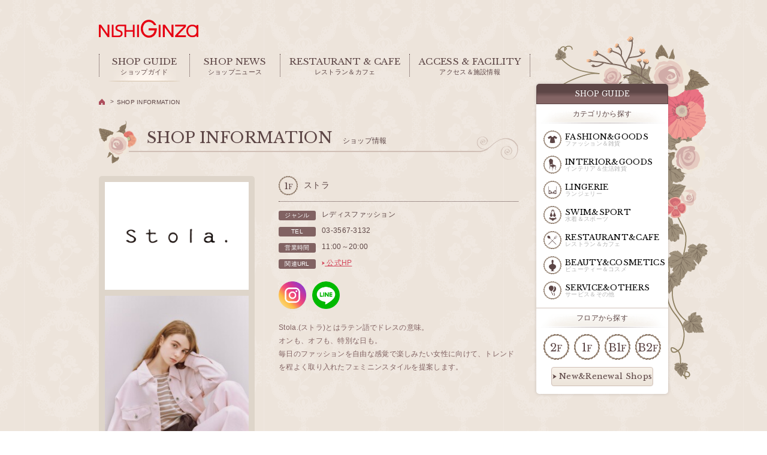

--- FILE ---
content_type: text/html; charset=UTF-8
request_url: https://www.nishiginza.co.jp/shopguide/detail/?cd=000019
body_size: 3819
content:
<!DOCTYPE html>
<html class="no-js" lang="ja" >
<head>
<script>(function(w,d,s,l,i){w[l]=w[l]||[];w[l].push({'gtm.start':
new Date().getTime(),event:'gtm.js'});var f=d.getElementsByTagName(s)[0],
j=d.createElement(s),dl=l!='dataLayer'?'&l='+l:'';j.async=true;j.src=
'https://www.googletagmanager.com/gtm.js?id='+i+dl;f.parentNode.insertBefore(j,f);
})(window,document,'script','dataLayer','GTM-54F2X3K');</script>

<!-- Meta Pixel Code -->
<script>
!function(f,b,e,v,n,t,s)
{if(f.fbq)return;n=f.fbq=function(){n.callMethod?
n.callMethod.apply(n,arguments):n.queue.push(arguments)};
if(!f._fbq)f._fbq=n;n.push=n;n.loaded=!0;n.version='2.0';
n.queue=[];t=b.createElement(e);t.async=!0;
t.src=v;s=b.getElementsByTagName(e)[0];
s.parentNode.insertBefore(t,s)}(window, document,'script',
'https://connect.facebook.net/en_US/fbevents.js');
fbq('init', '634696566200072');
fbq('track', 'PageView');
</script>
<noscript><img height="1" width="1" style="display:none"
src="https://www.facebook.com/tr?id=634696566200072&ev=PageView&noscript=1"
/></noscript>
<!-- End Meta Pixel Code -->


<meta charset="utf-8">
<meta http-equiv="X-UA-Compatible" content="IE=edge,chrome=1">
<meta name="viewport" content="width=1100">
<meta name="description" content="西銀座(NISHIGINZA)のフロアガイドをご覧いただけます。">
<meta name="keywords" content="西銀座,ショップガイド,レストラン＆カフェ,銀座,三愛,下着,水着,宝くじ,モスカフェ,ケユカ,クレヨン,サンリオ,ランジェリー">
<title>ストラ | SHOP INFORMATION | 西銀座 | NISHIGINZA</title>
<link rel="alternate" media="only screen and (max-width: 640px)" href="/sp/shopguide/detail/?cd=000019" />

<meta property="og:site_name" content="西銀座 | NISHIGINZA">
<meta property="og:type" content="article">
<meta property="og:url" content="https://www.nishiginza.co.jp">
<meta property="og:title" content="ストラ | SHOP INFORMATION | 西銀座 | NISHIGINZA">
<meta property="og:description" content="西銀座(NISHIGINZA)のフロアガイドをご覧いただけます。">
<meta property="og:image" content="https://www.nishiginza.co.jphttps://www.nishiginza.co.jp/uploads/images/resized/0x0/nishiginza/000002/000002/4ef58d1f.gif">
<meta property="og:locale" content="ja_JP">
<meta property="fb:admins" content="100005423256030">
<link rel="stylesheet" href="/assets/css/reset.css">
<link rel="stylesheet" href="/assets/css/common.css">
<link rel="stylesheet" href="/assets/css/shopguide.css">

<script type="application/ld+json">
[
  {
    "@context": "http://schema.org",
    "@type": "BreadcrumbList",
    "itemListElement": [
      {
        "@type": "ListItem",
        "position": 1,
        "item": {
          "@id": "https://www.nishiginza.co.jp/",
          "name": "西銀座 | NISHIGINZA"
        }
      },
      {
        "@type": "ListItem",
        "position": 2,
        "item": {
          "@id": "https://www.nishiginza.co.jp/shopguide/",
          "name": "SHOP GUIDE | 西銀座 | NISHIGINZA"
        }
      },
      {
        "@type": "ListItem",
        "position": 3,
        "item": {
          "@id": "https://www.nishiginza.co.jp/shopguide/detail/?cd=000019",
          "name": "ストラ | SHOP INFORMATION | 西銀座 | NISHIGINZA"
        }
      }
    ]
  }
]
</script>

</head>

<body id="top" class="page-shopguide">
<!-- Google Tag Manager (noscript) -->
<noscript><iframe src="https://www.googletagmanager.com/ns.html?id=GTM-54F2X3K"
height="0" width="0" style="display:none;visibility:hidden"></iframe></noscript>
<!-- End Google Tag Manager (noscript) -->
<div class="wrapper">
<div class="grid-inner layout-type01">

<header class="global-hd">
  <div class="global-hd-in">
    <p class="global-hd-logo"><a href="/">
      <svg>
        <title>西銀座</title>
        <desc>西銀座ロゴ</desc>
        <use xmlns:xlink="http://www.w3.org/1999/xlink" xlink:href="/assets/images/common/svgs.svg#logo"></use>
      </svg>
    </a></p>

    <nav class="global-nav">
      <ul class="global-nav-list">
        <li class="global-nav-item nav-shopguide"><a href="/shopguide/floor/">
          <span class="en">SHOP GUIDE</span><br>
          <span class="ja">ショップガイド</span>
        </a></li>
        <li class="global-nav-item nav-shoptopics"><a href="/shoptopics/">
          <span class="en">SHOP NEWS</span><br>
          <span class="ja">ショップニュース</span>
        </a></li>
        <li class="global-nav-item nav-gourmet"><a href="/gourmet/">
          <span class="en">RESTAURANT &amp; CAFE</span><br>
          <span class="ja">レストラン＆カフェ</span>
        </a></li>
        <li class="global-nav-item nav-access"><a href="/access/">
          <span class="en">ACCESS &amp; FACILITY</span><br>
          <span class="ja">アクセス＆施設情報</span>
        </a></li>
      </ul>
    <!-- /.global-nav --></nav>
  <!-- /.global-hd-in --></div>
</header>
<main class="main-cont">
  <div class="breadcrumb">
    <ul class="breadcrumb-list">
      <li class="breadcrumb-item"><a href="/">
        <p class="home"><svg><use xmlns:xlink="http://www.w3.org/1999/xlink" xlink:href="/assets/images/common/svgs.svg#ico-home"></use></svg></p>
      </a></li>
      <li class="breadcrumb-item">SHOP INFORMATION</li>
    </ul>
  <!-- /.breadcrumb --></div>
  
  <h1 class="cmn-ttl01 mt40">
    <span class="en">SHOP INFORMATION</span><span class="ja">ショップ情報</span>
  </h1>
  
  <div class="cmn-card01 shop-info-block">
    
        <div class="card-img">
      <div class="logo"><img src="https://www.nishiginza.co.jp/uploads/images/resized/264x198/nishiginza/000002/000002/4ef58d1f.gif" alt="ストラ"></div>
                        <div class="img"><img src="https://www.nishiginza.co.jp/uploads/images/resized/264x0/nishiginza/000002/000002/51aeb1e7.jpg" alt="ストラ"></div>
                                <!-- /.shop-info-img --></div>
    
        <div class="card-detail">
      <div class="card-ttl">
                <p class="tag01">1<span class="small">F</span></p>
        <h2 class="txt01">ストラ</h2>
      <!-- /.shop-info-name --></div>
      
            <ul class="card-list01">
        <li>
          <div class="item">ジャンル</div>
          <p class="txt">レディスファッション</p>
        </li>
        <li>
          <div class="item">TEL</div>
          <p class="txt">
            03-3567-3132                      </p>
        </li>
        <li>
          <div class="item">営業時間</div>
          <p class="txt">11:00～20:00</p>
        </li>
        
                                                                          <li>
              <div class="item">関連URL</div>
              <p class="txt">
                <a href="https://stola.jp/" target="_blank">
                <i class="ico"><svg><use xmlns:xlink="http://www.w3.org/1999/xlink" xlink:href="/assets/images/common/svgs.svg#ico-arrow01"></use></svg></i>
                公式HP</a>
              </p>
            </li>
                                                            </ul>
      
                    <ul class="card-list02">
                              
                              
                                <li class="sns-item"><a href="https://www.instagram.com/stola.jp/"><img src="/assets/images/shopguide/ico_insta.png" alt="Instagram"></a></li>
                    
                                <li class="sns-item"><a href="https://line.me/R/ti/p/%40746jfzni"><img src="/assets/images/shopguide/ico_line.png" alt="LINE"></a></li>
                  </ul>
            
                    <div class="card-txt"><p>Stola.(ストラ)とはラテン語でドレスの意味。</p>
<p>オンも、オフも、特別な日も。</p>
<p>毎日のファッションを自由な感覚で楽しみたい女性に向けて、トレンドを程よく取り入れたフェミニンスタイルを提案します。</p></div>
            
                <!-- /.shop-info-detail --></div>
  <!-- /.shop-info-block --></div>
  
  
      <!-- /.main-cont --></main>

<div class="side-cont">

  <div class="side-cont-in">
    <div class="side-block">
      <h2 class="side-ttl">SHOP GUIDE</h2>
      <h3 class="side-sub-ttl">カテゴリから探す</h3>
      <nav class="side-ctg-nav">
        <ul class="side-ctg-list ctg-nav-list">
          <li class="side-ctg-item ctg-nav-item"><a href="/shopguide/#ctg01">
            <i class="ico ctg01"><svg><use xmlns:xlink="http://www.w3.org/1999/xlink" xlink:href="/assets/images/common/svgs.svg#ico-ctg01"></use></svg></i>
            <p class="txt">
              <span class="en">FASHION&amp;GOODS</span>
              <span class="ja">ファッション＆雑貨</span>
            </p>
          </a></li>
          <li class="side-ctg-item ctg-nav-item"><a href="/shopguide/#ctg02">
            <i class="ico ctg02"><svg><use xmlns:xlink="http://www.w3.org/1999/xlink" xlink:href="/assets/images/common/svgs.svg#ico-ctg02"></use></svg></i>
            <p class="txt">
              <span class="en">INTERIOR&amp;GOODS</span>
              <span class="ja">インテリア＆生活雑貨</span>
            </p>
          </a></li>
          <li class="side-ctg-item ctg-nav-item"><a href="/shopguide/#ctg03">
            <i class="ico ctg03"><svg><use xmlns:xlink="http://www.w3.org/1999/xlink" xlink:href="/assets/images/common/svgs.svg#ico-ctg03"></use></svg></i>
            <p class="txt">
              <span class="en">LINGERIE</span>
              <span class="ja">ランジェリー</span>
            </p>
          </a></li>
          <li class="side-ctg-item ctg-nav-item"><a href="/shopguide/#ctg04">
            <i class="ico ctg04"><svg><use xmlns:xlink="http://www.w3.org/1999/xlink" xlink:href="/assets/images/common/svgs.svg#ico-ctg04"></use></svg></i>
            <p class="txt">
              <span class="en">SWIM&amp;SPORT</span>
              <span class="ja">水着＆スポーツ</span>
            </p>
          </a></li>
          <li class="side-ctg-item ctg-nav-item"><a href="/shopguide/#ctg05">
            <i class="ico ctg05"><svg><use xmlns:xlink="http://www.w3.org/1999/xlink" xlink:href="/assets/images/common/svgs.svg#ico-ctg05"></use></svg></i>
            <p class="txt">
              <span class="en">RESTAURANT&amp;CAFE</span>
              <span class="ja">レストラン＆カフェ</span>
            </p>
          </a></li>
          <li class="side-ctg-item ctg-nav-item"><a href="/shopguide/#ctg06">
            <i class="ico ctg06"><svg><use xmlns:xlink="http://www.w3.org/1999/xlink" xlink:href="/assets/images/common/svgs.svg#ico-ctg06"></use></svg></i>
            <p class="txt">
              <span class="en">BEAUTY&amp;COSMETICS</span>
              <span class="ja">ビューティー＆コスメ</span>
            </p>
          </a></li>
          <li class="side-ctg-item ctg-nav-item"><a href="/shopguide/#ctg07">
            <i class="ico ctg07"><svg><use xmlns:xlink="http://www.w3.org/1999/xlink" xlink:href="/assets/images/common/svgs.svg#ico-ctg07"></use></svg></i>
            <p class="txt">
              <span class="en">SERVICE&amp;OTHERS</span>
              <span class="ja">サービス＆その他</span>
            </p>
          </a></li>
        </ul>
      <!-- /.side-ctg-nav --></nav>

      <h3 class="side-sub-ttl">フロアから探す</h3>
      <nav class="side-floor-nav">
        <ul class="side-floor-list">
          <li class="side-floor-item"><a href="/shopguide/floor/?floor=2f">
            2<span class="small">F</span>
          </a></li>
          <li class="side-floor-item"><a href="/shopguide/floor/?floor=1f">
            1<span class="small">F</span>
          </a></li>
          <li class="side-floor-item"><a href="/shopguide/floor/?floor=b1f">
            B1<span class="small">F</span>
          </a></li>
          <li class="side-floor-item"><a href="/shopguide/floor/?floor=b2f">
            B2<span class="small">F</span>
          </a></li>
        </ul>
        <div class="cmn-btn01"><a href="/shopguide/new/">
          <i class="ico"><svg><use xmlns:xlink="http://www.w3.org/1999/xlink" xlink:href="/assets/images/common/svgs.svg#ico-arrow01"></use></svg></i>
          New&Renewal Shops
        </a></div>
      <!-- /.side-ctg-nav --></nav>
    <!-- /.side-block --></div>

        
  <!-- /.side-cont-in --></div>


  
<!-- /.side-cont --></div>
<!-- /.grid-inner --></div>

<footer class="global-ft">
  <div class="global-ft-in">
    <div class="global-ft-pagetop"><a href="#top" class="js-anchor"><span>PAGE TOP</span></a></div>
    <ul class="global-ft-link">
      <li>
        <i class="ico"><svg><use xmlns:xlink="http://www.w3.org/1999/xlink" xlink:href="/assets/images/common/svgs.svg#ico-arrow01"></use></svg></i>
        <a href="/privacy/">サイトご利用にあたって</a>
      </li>
      <li>
        <i class="ico"><svg><use xmlns:xlink="http://www.w3.org/1999/xlink" xlink:href="/assets/images/common/svgs.svg#ico-arrow01"></use></svg></i>
        <a href="/company/">会社概要</a>
      </li>
      <li>
        <i class="ico"><svg><use xmlns:xlink="http://www.w3.org/1999/xlink" xlink:href="/assets/images/common/svgs.svg#ico-arrow01"></use></svg></i>
        <a href="/sitemap/">サイトマップ</a>
      </li>
    </ul>

    <div class="global-ft-info">
      <p class="txt01">住所：東京都中央区銀座4-1　TEL：03-3566-4111 (代表)</p>
      <p class="copyright">Copyright (C) NISHI GINZA All Rights Reserved.</p>
    </div>
  <!-- /.global-ft-in --></div>
</footer>
<!-- /.wrapper --></div>

<script src="//ajax.googleapis.com/ajax/libs/jquery/2.2.4/jquery.min.js"></script>
<script>window.jQuery || document.write('<script src="/assets/js/jquery.js"><\/script>')</script>
<script src="/assets/js/lib/jquery.jcarousellite.min.js"></script>
<script src="/assets/js/lib/svgxuse.min.js"></script>
<script src="/assets/js/lib/lightbox.js"></script>
<script src="/assets/js/common.js"></script>
<script src="/assets/js/shopguide.js"></script>

</body>
</html>

--- FILE ---
content_type: text/css
request_url: https://www.nishiginza.co.jp/assets/css/reset.css
body_size: 2268
content:
/* http://meyerweb.com/eric/tools/css/reset/ 
   v2.0 | 20110126
   License: none (public domain)
*/

html, body, div, span, applet, object, iframe,
h1, h2, h3, h4, h5, h6, p, blockquote, pre,
a, abbr, acronym, address, big, cite, code,
del, dfn, em, ins, kbd, q, s, samp,
small, strike, strong, sub, sup, tt, var,
b, u, i, center,
dl, dt, dd, ol, ul, li,
fieldset, form, label, legend,
table, caption, tbody, tfoot, thead, tr, th, td,
article, aside, canvas, details, embed, 
figure, figcaption, footer, header, hgroup, main,
menu, nav, output, ruby, section, summary,
time, mark, audio, video, *:before, *:after {
  margin: 0;
  padding: 0;
  border: 0;
  font-size: 62.5%;
  font: inherit;
  vertical-align: baseline;
  /* 追加 */
  -webkit-box-sizing: border-box;
     -moz-box-sizing: border-box;
          box-sizing: border-box;
}
img {
  margin: 0;
  padding: 0;
  border: 0;
  font-size: 62.5%;
  font: inherit;
  vertical-align: bottom;
  /* 追加 */
  -webkit-box-sizing: border-box;
     -moz-box-sizing: border-box;
          box-sizing: border-box;
}
/* HTML5 display-role reset for older browsers */
article, aside, details, figcaption, figure, 
footer, header, hgroup, menu, nav, section {
  display: block;
}
body {
  line-height: 1;
}
ol, ul {
  list-style: none;
}
blockquote, q {
  quotes: none;
}
blockquote:before, blockquote:after,
q:before, q:after {
  content: '';
  content: none;
}
table {
  border-collapse: collapse;
  border-spacing: 0;
}

/*  class List
------------------------------------------------------------*/
/*-- display --*/
.dn {display: none !important;}.db {display: block !important;}.di {display: inline !important;}.dib {display: inline-block !important;}

/*-- fonts --*/
.fwN {font-weight: normal !important;}.fwB {font-weight: bold !important;}.fz08 {font-size: 8px;font-size: .8rem !important;}.fz09 {font-size: 9px;font-size: .9rem !important;}.fz10 {font-size: 10px;font-size: 1rem !important;}.fz11 {font-size: 11px;font-size: 1.1rem !important;}.fz12 {font-size: 12px;font-size: 1.2rem !important;}.fz13 {font-size: 13px;font-size: 1.3rem !important;}.fz14 {font-size: 14px;font-size: 1.4rem !important;}.fz15 {font-size: 15px;font-size: 1.5rem !important;}.fz16 {font-size: 16px;font-size: 1.6rem !important;}.fz17 {font-size: 17px;font-size: 1.7rem !important;}.fz18 {font-size: 18px;font-size: 1.8rem !important;}.fz19 {font-size: 19px;font-size: 1.9rem !important;}.fz20 {font-size: 20px;font-size: 2rem !important;}.fz21 {font-size: 21px;font-size: 2.1rem !important;}.fz22 {font-size: 22px;font-size: 2.2rem !important;}.fz23 {font-size: 23px;font-size: 2.3rem !important;}.fz24 {font-size: 24px;font-size: 2.4rem !important;}.fz25 {font-size: 25px;font-size: 2.5rem !important;}

/*-- position --*/
.posR { position: relative; }.posA { position: absolute; }

/*-- border --*/
.bd {border: 1px solid #000 !important;}.bdt {border-top: 1px solid #000 !important;}.bdr {border-right: 1px solid #000 !important;}.bdb {border-bottom: 1px solid #000 !important;}.bdl {border-left: 1px solid #000 !important;}.bdN {border: none !important;}.bdtN {border-top: none !important;}.bdrN {border-right: none !important;}.bdbN {border-bottom: none !important;}.bdlN {border-left: none !important;}


/*-- vertical-align --*/
.vaT {vertical-align: top !important;}.vaM {vertical-align: middle !important;}.vaB {vertical-align: bottom !important;}

/*-- text-align --*/
.taC { text-align: center !important;}.taL { text-align: left !important;}.taR { text-align: right !important;}

/*-- float --*/
.flR { float: right; }.flL { float: left; }.flN { float: none; }

/*-- margin --*/
.mc {margin: 0 auto;}.m00 {margin: 0 !important;}.m05 {margin: 5px !important;}.m10 {margin: 10px !important;}.m15 {margin: 15px !important;}.m20 {margin: 20px !important;}.m25 {margin: 25px !important;}.m30 {margin: 30px !important;}.m35 {margin: 35px !important;}.m40 {margin: 40px !important;}.m45 {margin: 45px !important;}.m50 {margin: 50px !important;}.mta {margin-top: auto;}.mt00 {margin-top: 0 !important;}.mt05 {margin-top: 5px !important;}.mt10 {margin-top: 10px !important;}.mt15 {margin-top: 15px !important;}.mt20 {margin-top: 20px !important;}.mt25 {margin-top: 25px !important;}.mt30 {margin-top: 30px !important;}.mt35 {margin-top: 35px !important;}.mt40 {margin-top: 40px !important;}.mt45 {margin-top: 45px !important;}.mt50 {margin-top: 50px !important;}.mt55 {margin-top: 55px !important;}.mt60 {margin-top: 60px !important;}.mt65 {margin-top: 65px !important;}.mt70 {margin-top: 70px !important;}.mt75 {margin-top: 75px !important;}.mt80 {margin-top: 80px !important;}.mt85 {margin-top: 85px !important;}.mt90 {margin-top: 90px !important;}.mt95 {margin-top: 95px !important;}.mt100 {margin-top: 100px !important;}.mra {margin-right: auto;}.mr00 {margin-right: 0 !important;}.mr05 {margin-right: 5px !important;}.mr10 {margin-right: 10px !important;}.mr15 {margin-right: 15px !important;}.mr20 {margin-right: 20px !important;}.mr25 {margin-right: 25px !important;}.mr30 {margin-right: 30px !important;}.mr35 {margin-right: 35px !important;}.mr40 {margin-right: 40px !important;}.mr45 {margin-right: 45px !important;}.mr50 {margin-right: 50px !important;}.mr55 {margin-right: 55px !important;}.mr60 {margin-right: 60px !important;}.mr65 {margin-right: 65px !important;}.mr70 {margin-right: 70px !important;}.mr75 {margin-right: 75px !important;}.mr80 {margin-right: 80px !important;}.mr85 {margin-right: 85px !important;}.mr90 {margin-right: 90px !important;}.mr95 {margin-right: 95px !important;}.mr100 {margin-right: 100px !important;}.mba {margin-bottom: auto;}.mb00 {margin-bottom: 0 !important;}.mb05 {margin-bottom: 5px !important;}.mb10 {margin-bottom: 10px !important;}.mb15 {margin-bottom: 15px !important;}.mb20 {margin-bottom: 20px !important;}.mb25 {margin-bottom: 25px !important;}.mb30 {margin-bottom: 30px !important;}.mb35 {margin-bottom: 35px !important;}.mb40 {margin-bottom: 40px !important;}.mb45 {margin-bottom: 45px !important;}.mb50 {margin-bottom: 50px !important;}.mb55 {margin-bottom: 55px !important;}.mb60 {margin-bottom: 60px !important;}.mb65 {margin-bottom: 65px !important;}.mb70 {margin-bottom: 70px !important;}.mb75 {margin-bottom: 75px !important;}.mb80 {margin-bottom: 80px !important;}.mb85 {margin-bottom: 85px !important;}.mb90 {margin-bottom: 90px !important;}.mb95 {margin-bottom: 95px !important;}.mb100 {margin-bottom: 100px !important;}.mla {margin-left: auto;}.ml00 {margin-left: 0 !important;}.ml05 {margin-left: 5px !important;}.ml10 {margin-left: 10px !important;}.ml15 {margin-left: 15px !important;}.ml20 {margin-left: 20px !important;}.ml25 {margin-left: 25px !important;}.ml30 {margin-left: 30px !important;}.ml35 {margin-left: 35px !important;}.ml40 {margin-left: 40px !important;}.ml45 {margin-left: 45px !important;}.ml50 {margin-left: 50px !important;}.ml55 {margin-left: 55px !important;}.ml60 {margin-left: 60px !important;}.ml65 {margin-left: 65px !important;}.ml70 {margin-left: 70px !important;}.ml75 {margin-left: 75px !important;}.ml80 {margin-left: 80px !important;}.ml85 {margin-left: 85px !important;}.ml90 {margin-left: 90px !important;}.ml95 {margin-left: 95px !important;}.ml100 {margin-left: 100px !important;}
/*-- padding --*/
.p00 {padding: 0;}.p05 {padding: 5px !important;}.p10 {padding: 10px !important;}.p15 {padding: 15px !important;}.p20 {padding: 20px !important;}.p25 {padding: 25px !important;}.p30 {padding: 30px !important;}.p35 {padding: 35px !important;}.p40 {padding: 40px !important;}.p45 {padding: 45px !important;}.p50 {padding: 50px !important;}.pt00 {padding-top: 0 !important;}.pt05 {padding-top: 5px !important;}.pt10 {padding-top: 10px !important;}.pt15 {padding-top: 15px !important;}.pt20 {padding-top: 20px !important;}.pt25 {padding-top: 25px !important;}.pt30 {padding-top: 30px !important;}.pt35 {padding-top: 35px !important;}.pt40 {padding-top: 40px !important;}.pt45 {padding-top: 45px !important;}.pt50 {padding-top: 50px !important;}.pt55 {padding-top: 55px !important;}.pt60 {padding-top: 60px !important;}.pt65 {padding-top: 65px !important;}.pt70 {padding-top: 70px !important;}.pt75 {padding-top: 75px !important;}.pt80 {padding-top: 80px !important;}.pt85 {padding-top: 85px !important;}.pt90 {padding-top: 90px !important;}.pt95 {padding-top: 95px !important;}.pt100 {padding-top: 100px !important;}.pr00 {padding-right: 0 !important;}.pr05 {padding-right: 5px !important;}.pr10 {padding-right: 10px !important;}.pr15 {padding-right: 15px !important;}.pr20 {padding-right: 20px !important;}.pr25 {padding-right: 25px !important;}.pr30 {padding-right: 30px !important;}.pr35 {padding-right: 35px !important;}.pr40 {padding-right: 40px !important;}.pr45 {padding-right: 45px !important;}.pr50 {padding-right: 50px !important;}.pr55 {padding-right: 55px !important;}.pr60 {padding-right: 60px !important;}.pr65 {padding-right: 65px !important;}.pr70 {padding-right: 70px !important;}.pr75 {padding-right: 75px !important;}.pr80 {padding-right: 80px !important;}.pr85 {padding-right: 85px !important;}.pr90 {padding-right: 90px !important;}.pr95 {padding-right: 95px !important;}.pr100 {padding-right: 100px !important;}.pb00 {padding-bottom: 0 !important;}.pb05 {padding-bottom: 5px !important;}.pb10 {padding-bottom: 10px !important;}.pb15 {padding-bottom: 15px !important;}.pb20 {padding-bottom: 20px !important;}.pb25 {padding-bottom: 25px !important;}.pb30 {padding-bottom: 30px !important;}.pb35 {padding-bottom: 35px !important;}.pb40 {padding-bottom: 40px !important;}.pb45 {padding-bottom: 45px !important;}.pb50 {padding-bottom: 50px !important;}.pb55 {padding-bottom: 55px !important;}.pb60 {padding-bottom: 60px !important;}.pb65 {padding-bottom: 65px !important;}.pb70 {padding-bottom: 70px !important;}.pb75 {padding-bottom: 75px !important;}.pb80 {padding-bottom: 80px !important;}.pb85 {padding-bottom: 85px !important;}.pb90 {padding-bottom: 90px !important;}.pb95 {padding-bottom: 95px !important;}.pb100 {padding-bottom: 100px !important;}.pl00 {padding-left: 0 !important;}.pl05 {padding-left: 5px !important;}.pl10 {padding-left: 10px !important;}.pl15 {padding-left: 15px !important;}.pl20 {padding-left: 20px !important;}.pl25 {padding-left: 25px !important;}.pl30 {padding-left: 30px !important;}.pl35 {padding-left: 35px !important;}.pl40 {padding-left: 40px !important;}.pl45 {padding-left: 45px !important;}.pl50 {padding-left: 50px !important;}.pl55 {padding-left: 55px !important;}.pl60 {padding-left: 60px !important;}.pl65 {padding-left: 65px !important;}.pl70 {padding-left: 70px !important;}.pl75 {padding-left: 75px !important;}.pl80 {padding-left: 80px !important;}.pl85 {padding-left: 85px !important;}.pl90 {padding-left: 90px !important;}.pl95 {padding-left: 95px !important;}.pl100 {padding-left: 100px !important;}

--- FILE ---
content_type: text/css
request_url: https://www.nishiginza.co.jp/assets/css/common.css
body_size: 5251
content:
@charset "UTF-8";
/* =========================================================
parts
========================================================= */
@import url("https://fonts.googleapis.com/css?family=BenchNine:300");
@import url("https://fonts.googleapis.com/css?family=Libre+Baskerville");
/* =========================================================
body
========================================================= */
html {
  font-size: 62.5%;
  letter-spacing: 0.03em;
  line-height: 1.3rem;
}

body {
  color: #5d4646;
  font-family: 'Hiragino Kaku Gothic Pro', 'ヒラギノ角ゴ Pro W3', Meiryo, メイリオ, Osaka, 'MS PGothic', arial, helvetica, sans-serif;
  font-size: 1.1rem;
  line-height: 16px;
  background: url(../images/common/bg_pat01.png) repeat center;
  -webkit-overflow-scrolling: touch;
}

button {
  margin: 0;
  padding: 0;
  background: none;
  border: none;
  border-radius: 0;
  outline: none;
  -webkit-box-sizing: border-box;
  box-sizing: border-box;
  -webkit-appearance: none;
  -moz-appearance: none;
  appearance: none;
}

*:before, *:after {
  display: block;
}

a {
  text-decoration: none;
}

img {
  width: 100%;
}

.wrapper {
  min-width: 950px;
  margin: 0 auto;
  overflow: hidden;
}

.grid-inner {
  width: 950px;
  margin: 0 auto;
}

/* =========================================================
Common Layout
========================================================= */
.cmn-list01 {
  display: -webkit-box;
  display: -webkit-flex;
  display: -ms-flexbox;
  display: flex;
  -webkit-flex-wrap: wrap;
  -ms-flex-wrap: wrap;
  flex-wrap: wrap;
}

.cmn-item01 {
  width: calc(25% - 15px);
  margin: 20px 20px 0 0;
}

.cmn-item01:nth-child(-n+4) {
  margin-top: 0;
}

.cmn-item01:nth-child(4n) {
  margin-right: 0;
}

.cmn-item01 a {
  display: block;
}

.cmn-item01 a:hover .img01 {
  opacity: .7;
}

.cmn-item01 a:hover [class*='txt'] {
  text-decoration: underline;
}

.cmn-item01 .img01 {
  width: 100%;
  padding-top: 100%;
  position: relative;
}

.cmn-item01 .img01 img {
  position: absolute;
  top: 50%;
  left: 50%;
  -webkit-transform: translate(-50%, -50%);
  transform: translate(-50%, -50%);
  width: auto;
  height: auto;
  max-width: 100%;
  max-height: 100%;
}

.cmn-item01 .ico-new {
  width: 35px;
  height: 35px;
  padding: 13px 0 0;
  background: #ad4e5d;
  border-radius: 50%;
  text-align: center;
  color: #fff;
  font-family: 'Libre Baskerville', serif;
  font-size: 1rem;
  line-height: 10px;
  position: absolute;
  top: -10px;
  left: -10px;
  z-index: 1;
}

.cmn-item01 .tag01 {
  padding: 2px 3px;
  border-radius: 4px;
  background: #ad4e5d;
  font-size: 1rem;
  line-height: 10px;
  color: #fff;
  -webkit-transform: scale(0.8);
  transform: scale(0.8);
}

.cmn-item01 .txt01 {
  margin: 5px auto 0;
  font-size: 1.2rem;
  line-height: 1.5;
  color: #d3465a;
}

.cmn-item01 .txt02 {
  margin: 7px auto 0;
  font-size: 1.2rem;
  line-height: 1.5;
  color: #5d4646;
}

.cmn-item02 {
  display: -webkit-box;
  display: -webkit-flex;
  display: -ms-flexbox;
  display: flex;
  margin: 0 0 30px;
}

.cmn-item02:last-child {
  margin-bottom: 0;
}

.cmn-item02 .img-wrap {
  width: 190px;
  position: relative;
}

.cmn-item02 .ico-new {
  width: 40px;
  height: 40px;
  padding: 15px 0 0;
  background: #ad4e5d;
  border-radius: 50%;
  text-align: center;
  color: #fff;
  font-family: 'Libre Baskerville', serif;
  font-size: 1.1rem;
  line-height: 11px;
  position: absolute;
  top: -10px;
  left: -10px;
  z-index: 1;
}

.cmn-item02 .img01 {
  margin: 0 0 10px;
}

.cmn-item02 .img01:last-child {
  margin-bottom: 0;
}

.cmn-item02 .img01 img {
  padding: 5px;
  background: #fff;
  border: 1px solid #d0bfb6;
}

.cmn-item02 .img01 figcaption {
  margin: 5px auto 0;
  font-size: 1rem;
  line-height: 15px;
  color: #816262;
}

.cmn-item02 .img01 a {
  display: block;
  position: relative;
}

.cmn-item02 .img01 a:after {
  content: "\FF0B";
  background: #e28a89;
  border-radius: 50%;
  font-weight: bold;
  color: #fff;
  font-size: 10px;
  line-height: 11px;
  text-align: center;
  position: absolute;
  bottom: 10px;
  right: 10px;
}

.cmn-item02 .img01 a:hover {
  opacity: .7;
}

.cmn-item02 .img01 .logo {
  height: 150px;
  background: #fff;
  position: relative;
  border: 1px solid #d0bfb6;
}

.cmn-item02 .img01 .logo img {
  width: 160px;
  position: absolute;
  top: 50%;
  left: 50%;
  -webkit-transform: translate(-50%, -50%);
  transform: translate(-50%, -50%);
  border: none;
}

.cmn-item02 .detail {
  width: calc(100% - 190px);
  padding: 0 0 0 30px;
}

.cmn-item02 .tag01 {
  width: 32px;
  height: 32px;
  padding: 9px 0 0;
  background: url(../images/common/frame01_off.png) no-repeat center;
  background-size: cover;
  font-family: 'Libre Baskerville', serif;
  font-size: 1.5rem;
  line-height: 15px;
  letter-spacing: -.01em;
  text-align: center;
}

.cmn-item02 .tag01 .small {
  font-size: 1.2rem;
}

.cmn-item02 .txt01 {
  font-size: 1.2rem;
  line-height: 20px;
  display: -webkit-box;
  display: -webkit-flex;
  display: -ms-flexbox;
  display: flex;
  -webkit-box-align: center;
  -webkit-align-items: center;
  -ms-flex-align: center;
  align-items: center;
}

.cmn-item02 .txt01 a {
  width: calc(100% - 42px);
  margin: 0 0 0 11px;
  font-weight: bold;
  color: #d3465a;
  text-decoration: underline;
}

.cmn-item02 .txt01 a:hover {
  text-decoration: none;
}

.cmn-item02 .txt02 {
  margin: 13px auto 0;
  padding: 12px 0;
  border-top: 1px dotted #816262;
  border-bottom: 1px dotted #816262;
  font-size: 1.2rem;
  line-height: 20px;
  font-weight: bold;
}

.cmn-item02 .txt03 {
  margin: 13px auto 0;
  font-size: 1.2rem;
  line-height: 22px;
  color: #816262;
}

.cmn-item02 .txt03 strong {
  font-weight: bold;
}

.cmn-item02 .link01 {
  margin: 15px auto 0;
}

.cmn-item02 .link01 .ico {
  vertical-align: top;
}

.cmn-item02 .link01 .ico svg {
  width: 5px;
  height: 7px;
  fill: #d3465a;
}

.cmn-item02 .link01 a {
  font-size: 1.2rem;
  line-height: 22px;
  color: #d3465a;
  text-decoration: underline;
}

.cmn-item02 .link01 a:hover {
  text-decoration: none;
}

.cmn-item02 .link02 {
  margin: 10px 0 0;
}

.cmn-item03 {
  border-bottom: 1px dotted #d0bfb6;
}

.cmn-item03:last-child {
  border-bottom: none;
}

.cmn-item03 a {
  display: block;
  padding: 10px 10px 10px 35px;
  font-size: 1.4rem;
  line-height: 30px;
  font-weight: bold;
  color: #5d4646;
  position: relative;
}

.cmn-item03 a:before {
  content: "";
  width: 18px;
  height: 18px;
  background: #ad4e5d;
  border-radius: 50%;
  position: absolute;
  top: 50%;
  left: 0;
  -webkit-transform: translateY(-50%);
  transform: translateY(-50%);
}

.cmn-item03 a:after {
  content: "";
  width: 6px;
  height: 6px;
  border-top: 2px solid #fff;
  border-right: 2px solid #fff;
  position: absolute;
  top: 50%;
  left: 5px;
  -webkit-transform: translateY(-50%) rotate(45deg);
  transform: translateY(-50%) rotate(45deg);
}

.cmn-item03 a:hover {
  opacity: .7;
}

/* card layout */
.cmn-card01 {
  display: -webkit-box;
  display: -webkit-flex;
  display: -ms-flexbox;
  display: flex;
  -webkit-box-pack: justify;
  -webkit-justify-content: space-between;
  -ms-flex-pack: justify;
  justify-content: space-between;
  -webkit-box-align: start;
  -webkit-align-items: flex-start;
  -ms-flex-align: start;
  align-items: flex-start;
}

.cmn-card01 .card-img {
  width: 260px;
  padding: 10px;
  background: #ded5ca;
  border-radius: 5px;
}

.cmn-card01 .card-img > * {
  margin: 0 0 10px;
}

.cmn-card01 .card-img > *:last-child {
  margin-bottom: 0;
}

.cmn-card01 .card-img .logo {
  background: #fff;
}

.cmn-card01 .card-detail {
  width: 400px;
}

.cmn-card01 .card-ttl {
  display: -webkit-box;
  display: -webkit-flex;
  display: -ms-flexbox;
  display: flex;
  padding: 0 0 10px;
  border-bottom: 1px dotted #5d4646;
}

.cmn-card01 .card-ttl .tag01 {
  width: 32px;
  height: 32px;
  padding: 9px 0 0;
  background: url(../images/common/frame01_off.png) no-repeat center;
  background-size: cover;
  font-family: 'Libre Baskerville', serif;
  font-size: 1.5rem;
  line-height: 15px;
  text-align: center;
  letter-spacing: -.03em;
}

.cmn-card01 .card-ttl .small {
  font-size: 1.1rem;
}

.cmn-card01 .card-ttl .txt01 {
  width: calc(100% - 32px);
  padding: 0 0 0 10px;
  font-size: 1.4rem;
  line-height: 30px;
}

.cmn-card01 .card-ttl a {
  color: #d3465a;
  text-decoration: underline;
}

.cmn-card01 .card-ttl a:hover {
  text-decoration: none;
}

.cmn-card01 .card-list01 {
  margin: 10px auto 0;
}

.cmn-card01 .card-list01 li {
  display: -webkit-box;
  display: -webkit-flex;
  display: -ms-flexbox;
  display: flex;
  margin: 0 0 5px;
}

.cmn-card01 .card-list01 li:last-child {
  margin-bottom: 0;
}

.cmn-card01 .card-list01 .item {
  width: 62px;
  height: 16px;
  margin: 5px auto 0;
  background: #816262;
  border-radius: 3px;
  font-size: 1rem;
  line-height: 16px;
  color: #fff;
  text-align: center;
}

.cmn-card01 .card-list01 .txt {
  width: calc(100% - 62px);
  padding: 0 0 0 10px;
  font-size: 1.2rem;
  line-height: 22px;
}

.cmn-card01 .card-list01 .txt a {
  color: #d3465a;
  text-decoration: underline;
}

.cmn-card01 .card-list01 .txt a:hover {
  text-decoration: none;
}

.cmn-card01 .card-list01 .txt .ico svg {
  width: 5px;
  height: 7px;
  fill: #d3465a;
}

.cmn-card01 .card-txt {
  margin: 20px auto 0;
  font-size: 1.2rem;
  line-height: 22px;
  color: #816262;
}

.cmn-card01 .card-txt a {
  color: #d3465a;
  text-decoration: underline;
}

.cmn-card01 .card-txt a:hover {
  text-decoration: none;
}

.cmn-card01 .card-txt02 {
  margin: 0 auto 10px;
  font-weight: bold;
  font-size: 1.2rem;
  line-height: 18px;
  padding: 0 0 10px;
  border-bottom: 1px dotted #5d4646;
}

.cmn-card01 .card-list02 {
  margin: 20px auto 0;
  display: -webkit-box;
  display: -webkit-flex;
  display: -ms-flexbox;
  display: flex;
}

.cmn-card01 .card-list02 .sns-item {
  width: 46px;
  margin: 0 10px 0 0;
}

.cmn-card01 .card-list02 .sns-item:last-child {
  margin-right: 0;
}

.cmn-card01 .card-list02 .sns-item a {
  display: block;
}

.cmn-card01 .card-list02 .sns-item a:hover {
  opacity: .7;
}

.cmn-card01 .card-list03 {
  width: 100%;
  margin: 25px auto 0;
  border-collapse: separate;
  border-spacing: 1px;
}

.cmn-card01 .card-list03 th {
  height: 30px;
  background: #e28a89;
  text-align: center;
  vertical-align: middle;
  color: #fff;
}

.cmn-card01 .card-list03 th img {
  width: auto;
  margin: 0 5px 0 0;
}

.cmn-card01 .card-list03 td {
  padding: 10px;
  background: #f5efe8;
  font-size: 1rem;
  line-height: 14px;
  vertical-align: middle;
}

.cmn-card01 .card-list03 td:nth-child(1) {
  width: 95px;
}

.cmn-card01 .card-list03 td:nth-child(2) {
  width: 110px;
}

.cmn-card01 .card-list03 td:nth-child(3) {
  width: 120px;
}

.cmn-card01 .card-list03 td:nth-child(4) {
  width: 75px;
}

.cmn-card01 .card-list03 td.ico {
  font-weight: bold;
  color: #e28a89;
  font-size: 2rem;
  text-align: center;
}

.cmn-card01 .card-list03 td .notice {
  display: block;
  margin: 5px auto 0;
  font-size: 1rem;
  line-height: 10px;
  font-weight: normal;
  color: #5d4646;
}

.cmn-card02 {
  display: -webkit-box;
  display: -webkit-flex;
  display: -ms-flexbox;
  display: flex;
  padding: 0 0 15px;
  border-bottom: 1px dotted #5d4646;
}

.cmn-card02 .card-l {
  width: 215px;
}

.cmn-card02 .card-r {
  width: calc(100% - 215px);
  padding: 0 0 0 10px;
}

.cmn-card02 .txt01 {
  font-size: 1.2rem;
  line-height: 20px;
  font-weight: bold;
}

.cmn-card02 .txt02 {
  font-size: 1.2rem;
  line-height: 18px;
}

/* button */
.cmn-btn01 a {
  display: block;
  border: 1px solid #d0bfb6;
  border-radius: 4px;
  /* Permalink - use to edit and share this gradient: http://colorzilla.com/gradient-editor/#ece4da+0,f8f2ea+100 */
  background: #ece4da;
  /* Old browsers */
  /* FF3.6-15 */
  /* Chrome10-25,Safari5.1-6 */
  background: -webkit-gradient(linear, left top, left bottom, from(#f8f2ea), to(#ece4da));
  background: linear-gradient(to bottom, #f8f2ea 0%, #ece4da 100%);
  /* W3C, IE10+, FF16+, Chrome26+, Opera12+, Safari7+ */
  text-align: center;
  color: #5d4646;
}

.cmn-btn01 a:hover {
  opacity: .7;
}

.cmn-btn01 .ico svg {
  width: 7px;
  height: 8px;
  fill: #5d4646;
}

/* title */
.cmn-ttl01 {
  width: calc(100% - 125px);
  margin: 0 0 0 50px;
  padding: 0 0 9px 30px;
  border-bottom: 2px solid #d0bfb6;
  position: relative;
}

.cmn-ttl01:before {
  content: url(../images/common/decoration02.png);
  position: absolute;
  top: -16px;
  left: -50px;
}

.cmn-ttl01:after {
  content: url(../images/common/decoration03.png);
  position: absolute;
  top: 11px;
  right: -75px;
}

.cmn-ttl01 .en {
  font-family: 'Libre Baskerville', serif;
  font-size: 2.6rem;
  line-height: 26px;
}

.cmn-ttl01 .ja {
  margin: 0 0 0 17px;
  font-size: 1.2rem;
  line-height: 12px;
}

.cmn-ttl02 {
  padding: 8px 10px;
  border-radius: 4px;
  background: url(../images/common/bg_pat02.png) repeat center;
  font-family: 'Libre Baskerville', serif;
  font-size: 1.5rem;
  line-height: 15px;
}

/* pagetop */
.pagetop {
  text-align: right;
}

.pagetop a {
  font-family: 'Libre Baskerville', serif;
  font-size: 1.2rem;
  line-height: 12px;
  color: #5d4646;
}

.pagetop a:hover {
  opacity: .7;
}

.pagetop .ico {
  display: inline-block;
  width: 12px;
  height: 12px;
  margin: 2px 5px 0 0;
  border-radius: 50px;
  background: #5d4646;
  /* Old browsers */
  /* FF3.6-15 */
  /* Chrome10-25,Safari5.1-6 */
  background: -webkit-gradient(linear, left top, left bottom, color-stop(40%, #836464), color-stop(65%, #5d4646));
  background: linear-gradient(#836464 40%, #5d4646 65%);
  /* W3C, IE10+, FF16+, Chrome26+, Opera12+, Safari7+ */
  position: relative;
  vertical-align: top;
}

.pagetop .ico svg {
  width: 5px;
  height: 7px;
  fill: #fff;
  position: absolute;
  top: 50%;
  left: 50%;
  -webkit-transform: translate(-50%, -50%) rotate(-90deg);
  transform: translate(-50%, -50%) rotate(-90deg);
}

/* =========================================================
layout
========================================================= */
.layout-type01 {
  display: -ms-grid;
  display: grid;
  -ms-grid-rows: 140px 1fr;
  grid-template-rows: 140px 1fr;
  -ms-grid-columns: 700px 30px 220px;
  grid-template-columns: 700px 30px 220px;
  grid-template-areas: "header header header" "main blank side";
}

.layout-type01 .main-cont {
  -ms-grid-row: 2;
  -ms-grid-column: 1;
  grid-area: main;
}

.layout-type01 .side-cont {
  -ms-grid-row: 2;
  -ms-grid-column: 3;
  grid-area: side;
}

.layout-type02 {
  display: -ms-grid;
  display: grid;
  -ms-grid-rows: 140px 1fr;
  grid-template-rows: 140px 1fr;
  -ms-grid-columns: 1fr;
  grid-template-columns: 1fr;
  grid-template-areas: "header" "main";
  position: relative;
}

.layout-type02:before {
  content: url(../images/common/decoration04.png);
  position: absolute;
  top: 64px;
  right: -78px;
}

.layout-type02 .main-cont {
  -ms-grid-row: 2;
  -ms-grid-column: 1;
  grid-area: main;
}

.global-hd {
  -ms-grid-row: 1;
  -ms-grid-column: 1;
  -ms-grid-column-span: 3;
  grid-area: header;
}

.layout-type02 > .global-hd {
  -ms-grid-row: 1;
  -ms-grid-column: 1;
  -ms-grid-column-span: 1;
}

.global-hd-in {
  padding: 32px 0 0;
}

.global-hd-logo svg {
  width: 166px;
  height: 32px;
  fill: #e60012;
}

.global-nav {
  margin: 22px auto 0;
}

.global-nav-list {
  display: -webkit-box;
  display: -webkit-flex;
  display: -ms-flexbox;
  display: flex;
}

.global-nav-item {
  border-right: 1px dotted #5d4646;
}

.global-nav-item:first-child {
  border-left: 1px dotted #5d4646;
}

.global-nav-item a {
  display: block;
  min-width: 150px;
  padding: 5px 15px 0;
  text-align: center;
  color: #5d4646;
  position: relative;
}

.global-nav-item a:before {
  content: url(../images/common/bg_navon.png);
  position: absolute;
  bottom: -12px;
  left: 50%;
  -webkit-transform: translateX(-50%);
  transform: translateX(-50%);
  opacity: 0;
}

.global-nav-item a:hover:before {
  opacity: 1;
}

.global-nav-item a > * {
  position: relative;
  z-index: 1;
}

.global-nav-item .en {
  font-family: 'Libre Baskerville', serif;
  font-size: 1.5rem;
  line-height: 15px;
}

.global-nav-item .ja {
  margin: 8px auto 0;
  font-size: 1.1rem;
  line-height: 11px;
}

body.page-shoptopics .global-nav .nav-shoptopics a:before,
body.page-shopguide .global-nav .nav-shopguide a:before,
body.page-gourmet .global-nav .nav-gourmet a:before,
body.page-access .global-nav .nav-access a:before {
  opacity: 1;
}

.main-cont {
  display: block;
}

.breadcrumb {
  margin: 25px auto 15px;
}

.breadcrumb-list {
  display: -webkit-box;
  display: -webkit-flex;
  display: -ms-flexbox;
  display: flex;
  -webkit-flex-wrap: wrap;
  -ms-flex-wrap: wrap;
  flex-wrap: wrap;
  -webkit-align-items: center;
  -webkit-box-align: center;
  -ms-flex-align: center;
  align-items: center;
}

.breadcrumb-item {
  margin: 0 4px 0 0;
  font-size: 1rem;
  line-height: 10px;
}

.breadcrumb-item:after {
  content: "\3E";
  display: inline-block;
  margin: 0 0 0 6px;
  vertical-align: top;
}

.breadcrumb-item:last-child {
  margin-right: 0;
}

.breadcrumb-item:last-child:after {
  content: none;
}

.breadcrumb-item a {
  color: #5d4646;
}

.breadcrumb-item a:hover {
  opacity: .7;
}

.breadcrumb-item .home {
  display: inline-block;
}

.breadcrumb-item .home svg {
  width: 10px;
  height: 10px;
  fill: #ad4e5d;
}

.pager-block {
  display: -webkit-box;
  display: -webkit-flex;
  display: -ms-flexbox;
  display: flex;
  -webkit-align-items: center;
  -webkit-box-align: center;
  -ms-flex-align: center;
  align-items: center;
  -webkit-justify-content: center;
  -webkit-box-pack: center;
  -ms-flex-pack: center;
  justify-content: center;
}

.pager-btn {
  height: 16px;
}

.pager-btn:nth-child(2) {
  margin: 0 0 0 15px;
  padding: 0 0 0 15px;
  border-left: 1px dotted #816262;
}

.pager-btn .ico svg {
  width: 10px;
  height: 11px;
  fill: #5d4646;
}

.pager-btn a {
  font-family: 'Libre Baskerville', serif;
  color: #5d4646;
  font-size: 1.6rem;
  line-height: 16px;
}

.pager-btn a:hover {
  opacity: .7;
}

.pager-btn.back .ico {
  margin-right: 5px;
}

.pager-btn.back .ico svg {
  -webkit-transform: scale(-1, 1);
  transform: scale(-1, 1);
}

.pager-btn.next .ico {
  margin-left: 5px;
}

.side-cont {
  position: relative;
}

.side-cont:before {
  content: url(../images/common/decoration01.png);
  position: absolute;
  top: -80px;
  right: -70px;
  z-index: -1;
}

.side-cont-in {
  border-radius: 5px;
  overflow: hidden;
  -webkit-box-shadow: 0px 0px 5px 0px rgba(113, 98, 98, 0.3);
  box-shadow: 0px 0px 5px 0px rgba(113, 98, 98, 0.3);
}

.side-block {
  background: #fff;
}

.side-ttl {
  padding: 10px 0;
  background: #5d4646;
  /* Old browsers */
  /* FF3.6-15 */
  /* Chrome10-25,Safari5.1-6 */
  background: -webkit-gradient(linear, left top, left bottom, color-stop(40%, #5d4646), color-stop(65%, #836464));
  background: linear-gradient(#5d4646 40%, #836464 65%);
  /* W3C, IE10+, FF16+, Chrome26+, Opera12+, Safari7+ */
  border: 1px solid #5d4646;
  text-align: center;
  font-family: 'Libre Baskerville', serif;
  font-size: 1.2rem;
  line-height: 12px;
  color: #fff;
}

.side-sub-ttl {
  padding: 10px 0;
  background: url(../images/common/bg_ttl01.png) no-repeat center bottom;
  font-size: 1.2rem;
  line-height: 12px;
  text-align: center;
}

.side-ctg-nav {
  padding: 12px 12px 14px;
  border-bottom: 1px solid #d0bfb6;
}

.side-ctg-item {
  margin: 0 0 12px 0;
}

.side-ctg-item:last-child {
  margin-bottom: 0;
}

.ctg-nav-item a {
  display: -webkit-box;
  display: -webkit-flex;
  display: -ms-flexbox;
  display: flex;
  -webkit-align-items: center;
  -webkit-box-align: center;
  -ms-flex-align: center;
  align-items: center;
}

.ctg-nav-item .ico {
  width: 30px;
  height: 30px;
  background: url(../images/common/frame01_off.png) no-repeat center;
  background-size: cover;
  display: -webkit-box;
  display: -webkit-flex;
  display: -ms-flexbox;
  display: flex;
  -webkit-align-items: center;
  -webkit-box-align: center;
  -ms-flex-align: center;
  align-items: center;
  -webkit-justify-content: center;
  -webkit-box-pack: center;
  -ms-flex-pack: center;
  justify-content: center;
}

.ctg-nav-item .ico svg {
  fill: #5d4646;
}

.ctg-nav-item .ico.ctg01 svg {
  width: 16px;
  height: 12px;
}

.ctg-nav-item .ico.ctg02 svg {
  width: 12px;
  height: 20px;
}

.ctg-nav-item .ico.ctg03 svg {
  width: 14px;
  height: 13px;
}

.ctg-nav-item .ico.ctg04 svg {
  width: 13px;
  height: 19px;
}

.ctg-nav-item .ico.ctg05 svg {
  width: 18px;
  height: 16px;
}

.ctg-nav-item .ico.ctg06 svg {
  width: 12px;
  height: 19px;
}

.ctg-nav-item .ico.ctg07 svg {
  width: 12px;
  height: 17px;
}

.ctg-nav-item .txt {
  width: calc(100% - 30px);
  padding: 0 0 0 6px;
}

.ctg-nav-item .en {
  display: block;
  font-family: 'Libre Baskerville', serif;
  color: #000;
  font-size: 1.3rem;
  line-height: 13px;
}

.ctg-nav-item .ja {
  display: block;
  color: #b7b7b7;
  font-size: 1rem;
  line-height: 10px;
}

.ctg-nav-item a:hover .ico {
  background: url(../images/common/frame01_on.png) no-repeat center;
  background-size: cover;
}

.ctg-nav-item a:hover .txt {
  opacity: .7;
}

.side-floor-nav {
  padding: 11px 12px 13px;
}

.side-floor-nav .cmn-btn01 {
  width: 170px;
  margin: 12px auto 0;
}

.side-floor-nav .cmn-btn01 a {
  padding: 7px 0;
  font-family: 'Libre Baskerville', serif;
  font-size: 1.3rem;
}

.side-floor-list {
  display: -webkit-box;
  display: -webkit-flex;
  display: -ms-flexbox;
  display: flex;
}

.side-floor-item {
  width: 43px;
  height: 43px;
  margin: 0 8px 0 0;
}

.side-floor-item:nth-child(4n) {
  margin-right: 0;
}

.side-floor-item a {
  display: block;
  width: 100%;
  height: 100%;
  padding-top: 15px;
  background: url(../images/common/frame01_off.png) no-repeat center;
  background-size: cover;
  font-family: 'Libre Baskerville', serif;
  font-size: 1.8rem;
  text-align: center;
  color: #5d4646;
  letter-spacing: -.01em;
}

.side-floor-item a:hover {
  background: url(../images/common/frame01_on.png) no-repeat center;
  background-size: cover;
}

.side-floor-item .small {
  font-size: 1.4rem;
}

.side-hours-block {
  padding: 10px 9px 19px;
}

.side-hours-block .cmn-btn01 {
  width: 95px;
  margin: 10px auto 0;
}

.side-hours-block .cmn-btn01 a {
  padding: 3px 0;
  font-size: 1.1rem;
}

.side-hours-block .txt01 {
  margin: 5px auto 0;
  font-size: 1rem;
  line-height: 10px;
  letter-spacing: 0;
}

.side-hours-list li {
  padding: 4px 0;
  display: -webkit-box;
  display: -webkit-flex;
  display: -ms-flexbox;
  display: flex;
  -webkit-justify-content: space-between;
  -webkit-box-pack: justify;
  -ms-flex-pack: justify;
  justify-content: space-between;
  border-bottom: 1px dotted #e4e4e4;
}

.side-hours-list li:last-child {
  border-bottom: none;
}

.side-hours-list .item.red {
  color: #d3465a;
}

.side-bnr-list01 {
  padding: 0 10px 10px;
}

.side-bnr-list01 .item {
  margin: 0 0 10px;
  border-radius: 4px;
  overflow: hidden;
}

.side-bnr-list01 .item:last-child {
  margin-bottom: 0;
}

.side-bnr-list01 .item a {
  display: block;
}

.side-bnr-list01 .item a:hover {
  opacity: .7;
}

.side-bnr-list02 {
  margin: 10px auto 0;
}

.side-bnr-list02 .item {
  margin: 0 0 10px;
}

.side-bnr-list02 .item:last-child {
  margin-bottom: 0;
}

.side-bnr-list02 .item a {
  display: block;
}

.side-bnr-list02 .item a:hover {
  opacity: .7;
}

.global-ft {
  height: 87px;
  margin: 65px auto 0;
  background: #5d4646;
  /* Old browsers */
  /* FF3.6-15 */
  /* Chrome10-25,Safari5.1-6 */
  background: -webkit-gradient(linear, left top, left bottom, color-stop(65%, #5d4646), color-stop(115%, #836464));
  background: linear-gradient(#5d4646 65%, #836464 115%);
  /* W3C, IE10+, FF16+, Chrome26+, Opera12+, Safari7+ */
  position: relative;
}

.global-ft:before {
  content: "";
  width: 100%;
  height: 1px;
  background: #b5aaaa;
  position: absolute;
  top: 1px;
  left: 0;
}

.global-ft-in {
  width: 950px;
  height: 100%;
  margin: 0 auto;
  padding: 29px 0 0;
  position: relative;
}

.global-ft-link {
  display: -webkit-box;
  display: -webkit-flex;
  display: -ms-flexbox;
  display: flex;
  position: absolute;
  top: 50%;
  left: 0;
  -webkit-transform: translateY(-50%);
  transform: translateY(-50%);
}

.global-ft-link li {
  margin: 0 24px 0 0;
}

.global-ft-link li:last-child {
  margin-right: 0;
}

.global-ft-link .ico {
  display: inline-block;
  margin: 0 8px 0 0;
}

.global-ft-link .ico svg {
  width: 5px;
  height: 7px;
  fill: #fff;
}

.global-ft-link a {
  color: #fff;
  font-size: 1.2rem;
  line-height: 12px;
}

.global-ft-link a:hover {
  text-decoration: underline;
}

.global-ft-info {
  text-align: right;
  position: absolute;
  top: 50%;
  right: 0;
  -webkit-transform: translateY(-50%);
  transform: translateY(-50%);
}

.global-ft-info .txt01 {
  color: #fff;
  font-size: 1.2rem;
  line-height: 12px;
}

.copyright {
  margin: 15px 0 0;
  color: #816262;
  font-size: 1rem;
  line-height: 10px;
}

.global-ft-pagetop {
  position: absolute;
  top: -35px;
  right: 0;
}

.global-ft-pagetop a {
  display: block;
  width: 116px;
  height: 45px;
  padding: 20px 0 0 43px;
  background: url(../images/common/pagetop.png) no-repeat center;
  background-size: cover;
}

.global-ft-pagetop a:hover span {
  opacity: .7;
}

.global-ft-pagetop span {
  color: #fff;
  font-family: 'Libre Baskerville', serif;
  font-size: 1.1rem;
  line-height: 11px;
}

/*------------------------------------------
LightBox
------------------------------------------*/
html.lb-disable-scrolling {
  overflow: hidden;
  /* Position fixed required for iOS. Just putting overflow: hidden; on the body is not enough. */
  position: fixed;
  height: 100vh;
  width: 100vw;
}

.lightboxOverlay {
  position: absolute;
  top: 0;
  left: 0;
  z-index: 9999;
  background-color: black;
  filter: progid:DXImageTransform.Microsoft.Alpha(Opacity=80);
  opacity: 0.8;
  display: none;
}

.lightbox {
  position: absolute;
  left: 0;
  width: 100%;
  z-index: 10000;
  text-align: center;
  line-height: 0;
  font-weight: normal;
}

.lightbox .lb-image {
  display: block;
  height: auto;
  max-width: inherit;
  max-height: none;
  border-radius: 3px;
  /* Image border */
  border: 4px solid white;
}

.lightbox a img {
  border: none;
}

.lb-outerContainer {
  position: relative;
  *zoom: 1;
  width: 250px;
  height: 250px;
  margin: 0 auto;
  border-radius: 4px;
  /* Background color behind image.
     This is visible during transitions. */
  background-color: white;
}

.lb-outerContainer:after {
  content: "";
  display: table;
  clear: both;
}

.lb-loader {
  position: absolute;
  top: 43%;
  left: 0;
  height: 25%;
  width: 100%;
  text-align: center;
  line-height: 0;
}

.lb-cancel {
  display: block;
  width: 32px;
  height: 32px;
  margin: 0 auto;
  background: url(../images/lightbox/loading.gif) no-repeat;
}

.lb-nav {
  position: absolute;
  top: 0;
  left: 0;
  height: 100%;
  width: 100%;
  z-index: 10;
}

.lb-container > .nav {
  left: 0;
}

.lb-nav a {
  outline: none;
  background-image: url("[data-uri]");
}

.lb-prev, .lb-next {
  height: 100%;
  cursor: pointer;
  display: block;
}

.lb-nav a.lb-prev {
  width: 34%;
  left: 0;
  float: left;
  background: url(../images/lightbox/prev.png) left 48% no-repeat;
  filter: progid:DXImageTransform.Microsoft.Alpha(Opacity=0);
  opacity: 0;
  -webkit-transition: opacity 0.6s;
  transition: opacity 0.6s;
}

.lb-nav a.lb-prev:hover {
  filter: progid:DXImageTransform.Microsoft.Alpha(Opacity=100);
  opacity: 1;
}

.lb-nav a.lb-next {
  width: 64%;
  right: 0;
  float: right;
  background: url(../images/lightbox/next.png) right 48% no-repeat;
  filter: progid:DXImageTransform.Microsoft.Alpha(Opacity=0);
  opacity: 0;
  -webkit-transition: opacity 0.6s;
  transition: opacity 0.6s;
}

.lb-nav a.lb-next:hover {
  filter: progid:DXImageTransform.Microsoft.Alpha(Opacity=100);
  opacity: 1;
}

.lb-dataContainer {
  margin: 0 auto;
  padding-top: 5px;
  *zoom: 1;
  width: 100%;
  border-bottom-left-radius: 4px;
  border-bottom-right-radius: 4px;
}

.lb-dataContainer:after {
  content: "";
  display: table;
  clear: both;
}

.lb-data {
  padding: 0 4px;
  color: #ccc;
}

.lb-data .lb-details {
  width: 85%;
  float: left;
  text-align: left;
  line-height: 1.1em;
}

.lb-data .lb-caption {
  font-size: 13px;
  font-weight: bold;
  line-height: 1em;
}

.lb-data .lb-caption a {
  color: #4ae;
}

.lb-data .lb-number {
  display: block;
  clear: left;
  padding-bottom: 1em;
  font-size: 12px;
  color: #999999;
}

.lb-data .lb-close {
  display: block;
  float: right;
  width: 30px;
  height: 30px;
  background: url(../images/lightbox/close.png) top right no-repeat;
  text-align: right;
  outline: none;
  filter: progid:DXImageTransform.Microsoft.Alpha(Opacity=70);
  opacity: 0.7;
  -webkit-transition: opacity 0.2s;
  transition: opacity 0.2s;
}

.lb-data .lb-close:hover {
  cursor: pointer;
  filter: progid:DXImageTransform.Microsoft.Alpha(Opacity=100);
  opacity: 1;
}

/*---------------------------------------
wysiwyg
------------------------------------------*/
.wysiwyg a {
  color: #d3465a;
  text-decoration: underline;
}

.wysiwyg a:hover {
  text-decoration: none;
}

.wysiwyg strong {
  font-weight: bold;
}

.wysiwyg strong * {
  font-weight: bold;
}

.wysiwyg em {
  font-style: italic;
}

.wysiwyg em * {
  font-style: italic;
}

.wysiwyg ul {
  list-style: disc;
}

.wysiwyg ul li {
  margin-left: 1em;
}

.wysiwyg ol {
  list-style: decimal;
}

.wysiwyg ol li {
  margin-left: 1em;
}

.wysiwyg img {
  width: auto;
  max-width: 100%;
}


--- FILE ---
content_type: text/css
request_url: https://www.nishiginza.co.jp/assets/css/shopguide.css
body_size: 1914
content:
@charset "UTF-8";
/* =========================================================
layout
========================================================= */
/* Shopguide navi */
.shopguide-nav {
  margin: 35px auto 0;
  display: -webkit-box;
  display: -webkit-flex;
  display: -ms-flexbox;
  display: flex;
  -webkit-justify-content: space-between;
  -webkit-box-pack: justify;
  -ms-flex-pack: justify;
  justify-content: space-between;
}

.shopguide-nav-block.ctg-nav {
  width: 750px;
}

.shopguide-nav-block.floor-nav {
  width: 180px;
}

.shopguide-nav-ttl {
  padding: 12px 10px 11px;
  background: #ded5ca;
  border-radius: 5px 5px 0 0;
}

.shopguide-nav-ttl .ico {
  vertical-align: middle;
}

.shopguide-nav-ttl .ico svg {
  width: 14px;
  height: 15px;
  fill: #5d4646;
}

.shopguide-nav-ttl .en {
  font-family: 'Libre Baskerville', serif;
  font-size: 1.5rem;
  line-height: 15px;
}

.shopguide-nav-ttl .ja {
  font-size: 1rem;
  line-height: 10px;
}

.shopguide-gtg-nav {
  padding: 0 0 0 7px;
  display: -webkit-box;
  display: -webkit-flex;
  display: -ms-flexbox;
  display: flex;
  -webkit-flex-wrap: wrap;
  -ms-flex-wrap: wrap;
  flex-wrap: wrap;
}

.shopguide-gtg-nav li {
  margin: 12px 0 0 0;
}

.shopguide-gtg-nav li:nth-child(4n-3) {
  width: 197px;
}

.shopguide-gtg-nav li:nth-child(4n-2) {
  width: 206px;
}

.shopguide-gtg-nav li:nth-child(4n-1) {
  width: 183px;
}

.shopguide-gtg-nav li:nth-child(4n) {
  width: 157px;
}

.shopguide-gtg-nav li .ico {
  width: 28px;
  height: 28px;
  border-radius: 50%;
  background: #fff url(../images/common/frame01_off.png) no-repeat center;
  background-size: cover;
  overflow: hidden;
}

.shopguide-gtg-nav li .ja {
  color: #d0bfb6;
}

.shopguide-floor-nav {
  margin: 10px auto 0;
  display: -webkit-box;
  display: -webkit-flex;
  display: -ms-flexbox;
  display: flex;
  -webkit-flex-wrap: wrap;
  -ms-flex-wrap: wrap;
  flex-wrap: wrap;
}

.shopguide-floor-nav li {
  width: calc(50% - 2px);
  margin: 4px 4px 0 0;
}

.shopguide-floor-nav li:nth-child(-n + 2) {
  margin-top: 0;
}

.shopguide-floor-nav li:nth-child(2n) {
  margin-right: 0;
}

.shopguide-floor-nav li a {
  padding: 12px 0 8px;
  display: block;
  border: 1px solid #d0bfb6;
  border-radius: 3px;
  background: #fff;
  font-family: 'Libre Baskerville', serif;
  color: #5d4646;
  text-align: center;
  font-size: 2.6rem;
  line-height: 26px;
}

.shopguide-floor-nav li a:hover {
  border-color: #5d4646;
  background: #5d4646;
  color: #fff;
}

.shopguide-floor-nav li .small {
  font-size: 2rem;
}

body.floor-2 .shopguide-floor-nav .f-2 a,
body.floor-1 .shopguide-floor-nav .f-1 a,
body.floor-b1 .shopguide-floor-nav .f-b1 a,
body.floor-b2 .shopguide-floor-nav .f-b2 a {
  border-color: #5d4646;
  background: #5d4646;
  color: #fff;
}

.shopguide-block {
  margin: 50px auto 0;
}

/* Shopguide category list */
.shopguide-ctg-block {
  margin: 45px auto 0;
  display: -webkit-box;
  display: -webkit-flex;
  display: -ms-flexbox;
  display: flex;
  -webkit-justify-content: space-between;
  -webkit-box-pack: justify;
  -ms-flex-pack: justify;
  justify-content: space-between;
}

.shopguide-ctg-block:first-child {
  margin-top: 0;
}

.shopguide-ctg-block + .pagetop {
  margin: 12px auto 0;
}

.shopguide-ctg-ttl {
  width: calc(100% - 810px);
  text-align: center;
}

.shopguide-ctg-ttl .ico {
  width: 66px;
  height: 66px;
  margin: 0 auto;
  background: url(../images/shopguide/bg_ctgicon.png) no-repeat center;
  background-size: cover;
  position: relative;
}

.shopguide-ctg-ttl .ico svg {
  fill: #fff;
  position: absolute;
  top: 50%;
  left: 50%;
  -webkit-transform: translate(-50%, -50%);
  transform: translate(-50%, -50%);
}

.shopguide-ctg-ttl .ico.ctg01 svg {
  width: 32px;
  height: 25px;
}

.shopguide-ctg-ttl .ico.ctg02 svg {
  width: 24px;
  height: 40px;
}

.shopguide-ctg-ttl .ico.ctg03 svg {
  width: 28px;
  height: 26px;
}

.shopguide-ctg-ttl .ico.ctg04 svg {
  width: 32px;
  height: 32px;
}

.shopguide-ctg-ttl .ico.ctg05 svg {
  width: 36px;
  height: 32px;
}

.shopguide-ctg-ttl .ico.ctg06 svg {
  width: 24px;
  height: 38px;
}

.shopguide-ctg-ttl .ico.ctg07 svg {
  width: 24px;
  height: 34px;
}

.shopguide-ctg-ttl h2 > * {
  display: block;
}

.shopguide-ctg-ttl h2 .en {
  margin: 10px auto 0;
  font-family: 'Libre Baskerville', serif;
  color: #000;
  font-size: 1.4rem;
  line-height: 14px;
}

.shopguide-ctg-ttl h2 .ja {
  margin: 5px auto 0;
  font-size: 1rem;
  line-height: 10px;
  color: #d0bfb6;
}

.shopguide-ctg-list {
  width: 810px;
  border-collapse: separate;
  border-spacing: 1px;
}

.shopguide-ctg-list th {
  height: 30px;
  background: #5d4646;
  color: #fff;
  text-align: center;
  vertical-align: middle;
  font-size: 1.1rem;
  line-height: 11px;
}

.shopguide-ctg-list td {
  padding: 15px 10px;
  background: #fff;
  font-size: 1.2rem;
  vertical-align: middle;
}

.shopguide-ctg-list td:nth-child(1) {
  width: 55px;
}

.shopguide-ctg-list td:nth-child(2) {
  width: 245px;
}

.shopguide-ctg-list td:nth-child(3) {
  width: 245px;
}

.shopguide-ctg-list td:nth-child(4) {
  width: 145px;
}

.shopguide-ctg-list td:nth-child(5) {
  width: 114px;
}

.shopguide-ctg-list td:nth-child(1), .shopguide-ctg-list td:nth-child(4), .shopguide-ctg-list td:nth-child(5) {
  text-align: center;
}

.shopguide-ctg-list td:nth-child(2) a {
  color: #d3465a;
  text-decoration: underline;
}

.shopguide-ctg-list td:nth-child(2) a:hover {
  text-decoration: none;
}

.shopguide-ctg-list .f-2 {
  background: #d78584;
}

.shopguide-ctg-list .f-1 {
  background: #ecafae;
}

.shopguide-ctg-list .f-b1 {
  background: #efc8c8;
}

.shopguide-ctg-list .f-b2 {
  background: #f1dcdc;
}

.shopguide-ctg-list .ico-taxfree {
  display: inline-block;
  padding: 4px 7px;
  background: #f00;
  line-height: 1;
  color: #fff;
}

/* Shopguide floor list */
.shopguide-map-block {
  display: -webkit-box;
  display: -webkit-flex;
  display: -ms-flexbox;
  display: flex;
  -webkit-justify-content: space-between;
  -webkit-box-pack: justify;
  -ms-flex-pack: justify;
  justify-content: space-between;
}

.shopguide-map-ttl {
  font-family: 'BenchNine', sans-serif;
  font-size: 9.7rem;
  line-height: 97px;
  letter-spacing: .06em;
}

.shopguide-map-ttl .small {
  font-size: 7.6rem;
}

.shopguide-map-wrap {
  width: 810px;
  padding: 40px 20px 30px;
  background: #fff;
  border-radius: 5px;
  -webkit-box-shadow: 0px 0px 5px 0px rgba(113, 98, 98, 0.3);
  box-shadow: 0px 0px 5px 0px rgba(113, 98, 98, 0.3);
}

.shopguide-map-wrap .pictogram-list {
  margin: 30px auto 0;
  padding: 8px 10px;
  border: 1px dotted #5d4646;
  border-radius: 3px;
  display: -webkit-box;
  display: -webkit-flex;
  display: -ms-flexbox;
  display: flex;
  -webkit-justify-content: space-between;
  -webkit-box-pack: justify;
  -ms-flex-pack: justify;
  justify-content: space-between;
}

.shopguide-map-wrap .pictogram {
  display: -webkit-box;
  display: -webkit-flex;
  display: -ms-flexbox;
  display: flex;
  -webkit-align-items: center;
  -webkit-box-align: center;
  -ms-flex-align: center;
  align-items: center;
}

.shopguide-map-wrap .pictogram .ico {
  margin: 0 5px 0 0;
  text-align: right;
}

.shopguide-map-wrap .pictogram .ico img {
  height: 25px;
  width: auto;
  max-width: 25px;
}

.shopguide-map-wrap .pictogram .ico.h30 img {
  height: 30px;
}

.shopguide-map-wrap .pictogram .txt {
  font-size: 1.1rem;
  line-height: 11px;
  letter-spacing: -.01em;
}

_:-ms-lang(x)::-ms-backdrop, .shopguide-map-wrap .pictogram .ico img {
  width: 100%;
}

.shopguide-floor-list {
  width: 810px;
  margin: 35px 0 0 auto;
  border-collapse: separate;
  border-spacing: 1px;
}

.shopguide-floor-list th {
  height: 30px;
  background: #5d4646;
  color: #fff;
  text-align: center;
  vertical-align: middle;
}

.shopguide-floor-list td {
  padding: 15px 10px;
  background: #fff;
  font-size: 1.2rem;
  vertical-align: middle;
}

.shopguide-floor-list td:nth-child(1) {
  width: 75px;
}

.shopguide-floor-list td:nth-child(2) {
  width: 235px;
}

.shopguide-floor-list td:nth-child(3) {
  width: 235px;
}

.shopguide-floor-list td:nth-child(4) {
  width: 145px;
}

.shopguide-floor-list td:nth-child(5) {
  width: 114px;
}

.shopguide-floor-list td:nth-child(1), .shopguide-floor-list td:nth-child(4), .shopguide-floor-list td:nth-child(5) {
  text-align: center;
}

.shopguide-floor-list td:nth-child(2) a {
  color: #d3465a;
  text-decoration: underline;
}

.shopguide-floor-list td:nth-child(2) a:hover {
  text-decoration: none;
}

.shopguide-floor-list .ctg01 svg {
  fill: #eecad9;
  width: 23px;
  height: 18px;
}

.shopguide-floor-list .ctg02 svg {
  fill: #f0eaa8;
  width: 17px;
  height: 27px;
}

.shopguide-floor-list .ctg03 svg {
  fill: #bcd4e8;
  width: 21px;
  height: 19px;
}

.shopguide-floor-list .ctg04 svg {
  fill: #bddad8;
  width: 20px;
  height: 20px;
}

.shopguide-floor-list .ctg05 svg {
  fill: #ebcdaa;
  width: 23px;
  height: 22px;
}

.shopguide-floor-list .ctg06 svg {
  fill: #dddae8;
  width: 15px;
  height: 23px;
}

.shopguide-floor-list .ctg07 svg {
  fill: #ebebec;
  width: 17px;
  height: 23px;
}

.shopguide-floor-list .ico-taxfree {
  display: inline-block;
  padding: 4px 7px;
  background: #f00;
  line-height: 1;
  color: #fff;
}

/* Shop information */
.shop-info-block {
  margin: 40px auto 0;
}

.shop-info-news-block {
  margin: 50px auto 0;
}

.shop-info-news-block .cmn-list02 {
  margin: 24px auto 0;
}

.shop-info-news-block .cmn-list02 .txt02 {
  margin-top: 0;
  padding-top: 0;
  border-top: none;
}

/* New＆Close shop */
.newclose-block {
  margin: 40px auto 0;
}

.newshop-block {
  margin: 30px auto 0;
}

.closeshop-block {
  margin: 20px auto 0;
}

.closeshop-block:last-child {
  border-bottom: none;
}

/*# sourceMappingURL=../css/maps/shopguide.css.map */


--- FILE ---
content_type: image/svg+xml
request_url: https://www.nishiginza.co.jp/assets/images/common/svgs.svg
body_size: 41403
content:
<svg xmlns="http://www.w3.org/2000/svg" class="hide"><symbol id="ico-arrow01" viewBox="0 0 4.88 6.06"><path d="M0 0l4.88 3L0 6.06A6.55 6.55 0 0 0 1 3a6.5 6.5 0 0 0-1-3z" fill-rule="evenodd"/></symbol><symbol id="ico-ctg01" viewBox="0 0 117.96 90.39"><path d="M25.69 84.78s17.05 5.61 33.18 5.61c0 0 20.2-.93 33.17-5.38L80.68 25.57l22.65 12.67s1.9 1.67 3.46-.11c.87-1.05 7.67-12.35 10.59-17.2 1.37-2.32-.11-2.5-.11-2.5l-25-14.74S89.28 0 81 0h-7.16s.23 14.86-15 14.86c0 0-15-.92-14.75-14.86H37s-8.54.69-11.54 3.69L.43 18.32s-1 1.26.11 3.45L11.18 38.2A2.91 2.91 0 0 0 15 38l20.87-12.2z" fill-rule="evenodd"/></symbol><symbol id="ico-ctg02" viewBox="0 0 112.9 194.14"><path d="M105 162.65c.63-2.53 3.12-4.73 4.17-7.21a43.19 43.19 0 0 0 2.83-11.15 72.45 72.45 0 0 0 .73-15.29c-.32-4.12-2.22-7.87-2.43-11.91a5 5 0 0 0 .5-.41c2-1.93-1.71-4.9-6.88-7.79A134.75 134.75 0 0 0 91 102.78c-.57-.25-1.15-.5-1.76-.72-2.16-.88-3.77-1.5-4.31-1.72-4.9-1.91-10-3.81-15.22-4.55a18.91 18.91 0 0 0-6.34.26L63 86.73s.26-.52-1-4.13 1.62-43.1 1.62-43.1a35.53 35.53 0 0 0-1.26-16.13c-2.18-6.6-5.51-8-11.33-10.78A14.23 14.23 0 0 1 46.19 9c-.9-1-1.09-2.58-2.75-2.85-2-.32-3 1.5-5.17.21-1.89-1.09-2.27-3.24-4.9-3.26s-2.4.69-4.67-.85C27.56 1.47 26.81.32 25.31.06c-4.14-.72-4 5.82-6.24 5.64-5.89-.49-7 2.52-7.94 7.71-2 .06-3.19.21-4.09.78a9 9 0 0 0-2.51 3.13 29.41 29.41 0 0 0-2.89 6.2c-2.48 7.65-1.87 16 0 23.72 3.15 13.08 5.81 26.29 7.83 39.59 1 6.38 1.8 12.79 2.3 19.22.25 3.15-.87 8.81 1.36 11.25-.81 9-5 51.09-4.49 51.8s1.19 2.91 3 1.77l10.21-50.19c4 1.54 7.89 3.62 10.2 7.08 1.55 2.33 5.16 2.33 5.16 2.33a52.56 52.56 0 0 1 5.44.71 16.47 16.47 0 0 1 5 1.87c1.47.89 2.56 2.72 4.21 3.31-.25 3.2-.15 6.4-.28 8-.88 11.7 4.23 23 2.66 34.79-.44 3.34-3.11 14 1.95 15.3 4 1.06 2.66-12 2.53-14a97.66 97.66 0 0 1 1.7-26.06 61.89 61.89 0 0 0 1.14-13.93c0-1.29 0-3.24-.22-5.24l2.13-.9c1.77 12.56 3.53 24.65 3.89 24.95.73.64 1.83 2.56 3.35 1l-.89-28.12c5.19-.78 10.69.82 15.84-1.24 2.58-1 10.32-5.67 12.38-6.45a10.58 10.58 0 0 1 3.74-.41c1 3.51 2.32 6.94 2.58 10.79a49 49 0 0 1-2.53 18.21c-1.37 4.2-4.68 11.16-1.82 14.94 1.76 2.32 3.75 4.53 4.95 7.21 1 2.22 1 5.51 2.57 7.43 1.15 1.46 2.87 2.27 4.19.24 1.16-1.77-.43-4.6-1.06-6.31-1.46-4.18-6.86-8.66-5.66-13.53zm-87.76-66c1.91-.17 4 .19 5.79-.43s3.16-2.26 5-3a39.37 39.37 0 0 1 14.83-2.62 45.57 45.57 0 0 1 6.51.06c2 .3 3.56 1.14 5.68.41l.88-.3a47.57 47.57 0 0 1 .87 7.06l-1.24.36c-5.46 1.54-11.65 2.07-17.26 3s-11.31 1-16.52 3.23a5.93 5.93 0 0 0-2.57 1.83c-.27-1.56-.47-3-.56-3.42q-.7-3.07-1.39-6.17z"/></symbol><symbol id="ico-ctg03" viewBox="0 0 99.21 93.11"><path class="cls-1" d="M8.18 72h-.12c-.27 0-.33-.15-.52-.32a1.9 1.9 0 0 0-1.43-.38c0 .21.2.74-.05.89s-.82-.09-1-.1-.44 0-.67-.27-.35-.48-.63-.51-.45.21-.69.33a1.43 1.43 0 0 1-.78.19 6.19 6.19 0 0 0-1.55 0c.09.28.48.58.68.83s.81.9.43 1.27a10.22 10.22 0 0 1 .78 1 2.45 2.45 0 0 0-.21-1.43c-.16-.41-.37-1.08.2-1.22.91-.23 3.64 1.71 3.64 0 .23.24.52.6.89.51s.54-.48.83-.64a1.33 1.33 0 0 1 .2-.15zm3.35 2.54c.09-.28-.17-.62-.37-.87-.51.52-.91 1-1.29 1.43a2.47 2.47 0 0 1 .91.2 2.1 2.1 0 0 1 .15-.3c.14-.2.53-.25.6-.46zm-1.61-1.87a12 12 0 0 1 1.25.26 3.3 3.3 0 0 1-.65-.52c-.33-.35-.55-.81-1.11-.8a2.93 2.93 0 0 0-1 .36 1.08 1.08 0 0 1 .62 0c.41.18.53.61.89.7zm-3.45-3.53c-.56.26-1.39-.11-1.91-.31-.91-.34-1.87-1.36-2.87-1.33.33.51.53 1 1.14 1.2a6.41 6.41 0 0 1 1.74.81c.24.16.7.61 1 .63h.12c.65-.14 1.16-.87 1.69-1.24.2-.14.73-.34.76-.62s-.55-.59-.79-.73a4.59 4.59 0 0 0-1.41-.68c-.42-.08-.7 0-1-.28a2.81 2.81 0 0 0-.94-.53c-.3-.08-.6.1-.92.08a6 6 0 0 1-1.79-.43c.26.1 0 1 .4 1.06.21.47 1.76.29 2.18.35a3.55 3.55 0 0 1 1.63.54 1.67 1.67 0 0 0 .6.34c.2.07.53 0 .7.2.32.34.04.8-.33.94zm1.33 7.34s0 .01 0 0zm6.93-3.69c-.59.22-1.55.43-1.78 1.09a4.71 4.71 0 0 0-.13 1.3 2.91 2.91 0 0 0 0 1.1c.22.57 1.29 1 1.82 1.22-.1-.32-.35-.4-.55-.63a4 4 0 0 1-.54-1 .77.77 0 0 1 0-.68c.14-.43 0-.68 0-1.09.07-.83 1.42-1 2-1.35a2 2 0 0 0 .81-.72v-.2c-.08.62-1.13.78-1.63.96zm-1.37 7.43a3.09 3.09 0 0 0 .79.34 3.22 3.22 0 0 0 .58.18c.22 0 .49-.31.67-.41a4.07 4.07 0 0 1 1.07-.46c1.07-.24 1.82 1.11 2.75 1.41.53.17 1.2-.11 1.75-.12a5.23 5.23 0 0 1 2.05 0c-.29-.66-1.44-.36-2-.52-1.07-.32-2-.88-3.06-1.26a4.85 4.85 0 0 0-2.45.08 11.82 11.82 0 0 1-2.3.06c-.36 0-.71-.06-1.06-.06h-.6c.23 0 .48.08.7.15a5.62 5.62 0 0 1 1.11.61zm-6.03-3.64h-.09zM24 79.42c-.14.3-.34.54-.48.82a3.42 3.42 0 0 0 .36-.4 4.78 4.78 0 0 1 1.3-.78 1.81 1.81 0 0 0 .86-.78c.19-.29.48-.5.69-.77a11.34 11.34 0 0 0-2 .95 2.56 2.56 0 0 0-.73.96zm-13.33-3.78a1.59 1.59 0 0 0-1.73.36 2.75 2.75 0 0 1 1.27.61c0-.06-.05-.13-.08-.19a1.26 1.26 0 0 0 .54-.78zm-.17-11.43l-.17-.16a.15.15 0 0 0 .17.16zm-1.24 2.45a2.87 2.87 0 0 1-.1.8l-.08.09-.08.24a2.84 2.84 0 0 0 .23-.25 3.43 3.43 0 0 0 1.22-.62c.61-.4 1.14-.9 1.71-1.35s1.15-.44 1.36-1.06a3.25 3.25 0 0 0-1.05.66c-.69.52-1.38 1-2.08 1.55-.09.07-.5.47-.64.4s0-.49 0-.58a3.62 3.62 0 0 0-.21-2 4.21 4.21 0 0 1-.13 1.58 3.33 3.33 0 0 0-.15.54zm12.48 7.03h-.07a2 2 0 0 1-.12.27z"/><path class="cls-1" d="M16.26 72.75c-.33.79-1.26 1.68-1 2.45.06.56 0 1.17.13 1.67.05.25.25.52.31.8s.1.76.15 1.12c-.76-.05-1.67-.61-2.48-.14a18.17 18.17 0 0 0 2.2.3c.57 0 1.08-.22 1.61 0a1.29 1.29 0 0 0-.28-.63l-.05.14v-.07c.49-.56.71-1 1.43-1.3.13-.06.32.07.45 0s.26-.41.42-.52a3.23 3.23 0 0 1 1-.34 7.78 7.78 0 0 1 1-.38c.3-.06.53.18.83 0a23.08 23.08 0 0 1-1.3 3.76c.31-.52.95-.78 1.4-1.14s.85-.86 1.3-1.24c.81-.68 1.91-1 2.3-2.09a5.85 5.85 0 0 1-1 1c-.35.23-.72.23-1.07.43-.69.38-1.25 1.11-1.94 1.54a5 5 0 0 0 .94-1.91 9.94 9.94 0 0 0-.18-1.58v.06a2.71 2.71 0 0 1 .16-.84l-.12.11a3.33 3.33 0 0 1-3.07 2 1.76 1.76 0 0 0-.93.32l-.14-.09.07-.18a3.9 3.9 0 0 1-2-.76c-.49-.85.49-1.71-.14-2.49zm1.39 3.58a2.9 2.9 0 0 0 .59 0l-.21.15c-.22.16-.78.3-.94.49-.28.34-.16.86-.23 1.29a5.12 5.12 0 0 0-.78-2.34 6.53 6.53 0 0 0 1.57.41zM10.9 78s-.06-.09-.09-.12 0 .11 0 .17zm4.3-10.54v.07a1.49 1.49 0 0 1-.84.58.85.85 0 0 1-.47 0c-.43-.2-.38-.86-.54-1.33-.22-.63-.47.09-.66.31a.87.87 0 0 1-.71.32c-.49 0-.52-.18-.89.3a2.61 2.61 0 0 0-.44.92 1.1 1.1 0 0 0 0 .45 2.3 2.3 0 0 1-.1.77 2 2 0 0 0 .19 1.68s.27-.72.3-.82a6.31 6.31 0 0 0 .21-1.29c0-.36-.11-.74.13-1.05a2.94 2.94 0 0 1 1.09-.71c.44-.17.55-.13.61.32s0 .65.48.8a1.27 1.27 0 0 0 1.1-.13c.34-.33.74-.86.54-1.19zM3.59 63.6a1.48 1.48 0 0 0-.72-.05c-.13.06-.19.22-.3.32a.45.45 0 0 0-.34-.21c0 .5.23 1.17.8 1.17 0-.17-.53-.63-.39-.76s.61.24.76.32l-.35-.21c.24.14.6.53.88.56a1.1 1.1 0 0 0 .52-.16h.19l-.15.06a.57.57 0 0 0 .66-.43h.06v-.05a.29.29 0 0 0-.36-.31 2.65 2.65 0 0 0-.39-.23 1.21 1.21 0 0 1 .73 0 2 2 0 0 1 .88.53l.08.12a.87.87 0 0 1-.14.12l.11.2a.43.43 0 0 1 .13-.09.29.29 0 0 1 0 .26c.48-.1 1.47-.49.73-.84a2 2 0 0 0-.22-.09 1.62 1.62 0 0 0-.84-.43c-.4-.13-1-.61-1.4-.29a.66.66 0 0 0-.27.48h-.12l.09.14a.75.75 0 0 1-.08.24.76.76 0 0 1 .13-.17l.17.17c-.12.13-.88.35-1 .18s-.02-.51.15-.55z"/><path class="cls-1" d="M16.8 72.64a1 1 0 0 0-.16 1.27c.17.35.19 1 .59 1.14.63.28 1.34 0 1.95.17a4.54 4.54 0 0 1-1.64-1 1.22 1.22 0 0 1-.4-.71c0-.17-.08-.78.24-.73.16 0 .19.34.25.45.48.9 1.6 1.57 2.45.76 0-.14-.06-.29-.11-.44a.69.69 0 0 1-1 .28c-.34-.14-.82-.56-.71-1 .22-.85 2.08.49.65.58.47.42 1.36.16 1.11-.55.33.34.49.51.47 1a2.86 2.86 0 0 1-.43 1.47 3.92 3.92 0 0 0 1.07-1.36l-.62.45c.36-.7.78-.6.34-1.33a2.7 2.7 0 0 0-.31-.4 9.38 9.38 0 0 1 .93.73 1.63 1.63 0 0 1-.37.67l.58-.31a1 1 0 0 0-.23-1.07c.32-.11.75-.4.95-.42a1.31 1.31 0 0 1 1.28.78 2.29 2.29 0 0 1 .07 2 4 4 0 0 0-.33.57c-.1.26-.11.73-.32.93.81-.78 2.56-2.34 1.91-3.64a3 3 0 0 0-2.12-1.32 2.14 2.14 0 0 0-1.25.1 1.34 1.34 0 0 0-.6.64c-.47-.31-1.07-.56-1.51-.82a1.66 1.66 0 0 0-2.6.7.69.69 0 0 1 .6-.31s0 .09-.07.14c-.16.26-.46.35-.66.58zM28 58.71h.05s-.05-.04-.05 0zm-3.53 1.96c-.26.19-.17.61-.12.87s.09.65.14 1a1.63 1.63 0 0 0 1.13 1.52 2.56 2.56 0 0 1-.75-1.19c-.15-.64 0-1.68-.4-2.2z"/><path class="cls-1" d="M28.53 62.92h-.16c-.18 0-.67.09-.93.14a3.79 3.79 0 0 1-1.3 0 3.68 3.68 0 0 1-1.14-.35c.24 2.46 2.32.56 3.53.21z"/><path class="cls-1" d="M32.14 56.68c-.18-.1-.66.15-.82.23-.33.16-.65.38-1 .57s-.39.27-.65-.08a3.85 3.85 0 0 0-.67-.79 2 2 0 0 0-1.24-.39 3.17 3.17 0 0 1 1.92 1.37 6.61 6.61 0 0 0 .63 1c-.15-.13-.3-.27-.32-.38v.08c.16.26.2.53.39.79s.32.43.46.66a1.83 1.83 0 0 1 .24 1.08 3.13 3.13 0 0 1-.1.92c-.17.35-.42 0-.65.35.08.07.08.18.14.25-.34.13-.59.51-.93.62-.16 0-.3-.09-.46 0s-.18.29-.26.42-.21.28-.31.43-.14.27-.18.31c-.22.24-.64.23-.8.48.43.25 1.21-.09 1.62-.3a4.87 4.87 0 0 0 1.09-.68c.25-.26.26-.69.46-1a2.9 2.9 0 0 0 .52-1 4.43 4.43 0 0 0-.06-1 7.94 7.94 0 0 1 .11-1 .59.59 0 0 0-.16-.44.26.26 0 0 0 .15 0l.1.2c-.08-.73-.2-1.36.4-2 .15-.07.75-.49.38-.7z"/><path class="cls-1" d="M29 62.36c.13-.09.22-.32.37-.42l.1-.06a.61.61 0 0 0-.05.12 1.21 1.21 0 0 0 .24-.21l.18-.12a.76.76 0 0 0 .12-.91.77.77 0 0 0-.08-.27.94.94 0 0 0-.21-.29c-.19-.24-.44-.47-.61-.71a1.58 1.58 0 0 0-1-.76l.19.19a3.15 3.15 0 0 1 .58.79 1.88 1.88 0 0 1 .07 1c0 .35.16.64.07 1s-.63 1.03.03.65zm-3.72-1.04c-.15.34.17 1.51.67 1.27l.54.17a.42.42 0 0 0 .31.07c-.24-.15-.58-.1-.81-.32s-.4-.86-.71-1.19zm.13-1.14c0 .29-.15.59-.11.85s.42.56.52.78a4.76 4.76 0 0 1-.32-1.75zM6.17 65.55l-.17.22v.11a3.65 3.65 0 0 1 1-.67 20.24 20.24 0 0 0 2.14-.46c-.57-.11-2.95-.1-2.97.8zM26.75 60c-.11.08-.6.43-.62.57s.28.35.38.43c-.08.14-.19.27-.27.41.24 0 .35.22.52.27a1.42 1.42 0 0 0 1.24-.56.65.65 0 0 0 .08-.27.67.67 0 0 0 .23-.19c0-.29-.2-.67-.51-.53l.08.12c-.26.13-.62-.64-1.13-.25zM28 58.71h.06H28zM3.92 70.84a1.9 1.9 0 0 0 1.29-.62c-.27-.08-.56-.1-.84-.16a2.27 2.27 0 0 1-1.1-.61c-.6-.5-1.35-.44-1.89-1C1 68 .56 68 .1 67.81v.26h.06c1.5.61 2.01 2.83 3.76 2.77zM.47 69.58a1.38 1.38 0 0 0-.16-.8.44.44 0 0 0-.26-.17v2.12a2.14 2.14 0 0 0 .42.36 4 4 0 0 0 0-1.51zm.77-4.51v.16a6.86 6.86 0 0 0 2.83.63 1.31 1.31 0 0 1 1.38.61 4.93 4.93 0 0 0-.18-.83.68.68 0 0 0 .24-.34h-.3v-.15A13.51 13.51 0 0 0 3.43 65c-.29 0-.57.23-.88.17s-.43-.29-.68-.28a6 6 0 0 0-.63.18zm20.84-2.65c-.07-.18-.15-.36-.23-.54a1.83 1.83 0 0 0 .23.54zm5.5-3.31a.73.73 0 0 0-.28-.2 1.79 1.79 0 0 0 .28.2zm-4.73 1.49a1.64 1.64 0 0 1 .58-.09c.34 0 .6.25.92.25 0-.6.29-1.5.94-1.68h.08a1.44 1.44 0 0 1-.77-.21c-.54-.4-.65-1.11-1.1-1.56a9.84 9.84 0 0 1 0 2.1 1.59 1.59 0 0 1-.65 1.19z"/><path class="cls-1" d="M23 64.05a6.3 6.3 0 0 1-.62-1.14 4.86 4.86 0 0 0-.27-.49c.25.56.5 1.12.71 1.69a2.3 2.3 0 0 0 .78 1.13 11.31 11.31 0 0 0 1.76 1c.27.12.8.51 1.14.44l.16.11c.24.13.54.36.83.51a2.61 2.61 0 0 1 1.27-.44 2.55 2.55 0 0 1 .84-.7c.46-.15.61 0 .94-.39s.38-.13.61-.3a11.29 11.29 0 0 0-.23-1.27 3.59 3.59 0 0 1-.66.31c-.21 0-.41-.08-.62 0-.45.11-.72.75-1.11 1a1.64 1.64 0 0 1-.79.25 3 3 0 0 1-.72.08c-.27-.08-.43-.45-.67-.61a6.29 6.29 0 0 0-1.24-.63 2.66 2.66 0 0 0-.39-.24 3.83 3.83 0 0 1-1.27-.81 4.2 4.2 0 0 1-.58-1.8 5.31 5.31 0 0 0 .6 2c.31.5.9.7 1.24 1.16-.5.47-1.46-.5-1.71-.86zm5.38-3.41v.11c.1.94-.18 1.38-1.14 1.56.74.29 1.42-.12 1.36-.89 0-.43-.09-.86-.12-1.29s-.46-.65-.8-1.07l.13.22-.24-.17a8.12 8.12 0 0 1 .48.66 1.77 1.77 0 0 1 .32.86v.05zM98.51 71.9a6.18 6.18 0 0 0-1.55 0 1.43 1.43 0 0 1-.78-.19c-.23-.12-.41-.35-.68-.33s-.48.31-.64.51-.31.26-.67.27-.86.21-1 .1-.07-.68 0-.89a1.91 1.91 0 0 0-1.44.38c-.19.17-.25.32-.52.32H91l.25.1c.28.16.5.57.82.64s.67-.27.9-.51c0 1.75 2.73-.19 3.64 0 .56.14.35.81.19 1.22a2.44 2.44 0 0 0-.2 1.43 8.85 8.85 0 0 1 .78-1c-.39-.37.2-1 .42-1.27s.62-.5.71-.78zm-9.17 3.2c-.38-.42-.78-.91-1.28-1.43-.21.25-.47.59-.38.87s.46.26.6.46a1.4 1.4 0 0 1 .15.3 2.52 2.52 0 0 1 .91-.2zm1.44-3.1a3.06 3.06 0 0 0-1-.36c-.55 0-.78.45-1.1.8a3.36 3.36 0 0 1-.66.52 12.58 12.58 0 0 1 1.25-.26c.37-.09.49-.52.86-.67a1.12 1.12 0 0 1 .65-.03zm2.33-4a1.81 1.81 0 0 0 .59-.38 3.47 3.47 0 0 1 1.62-.54c.42-.06 2 .12 2.18-.35.39 0 .14-1 .4-1.06a6 6 0 0 1-1.79.43c-.32 0-.61-.16-.92-.08a2.81 2.81 0 0 0-.84.52c-.34.28-.62.2-1 .28a4.59 4.59 0 0 0-1.41.68c-.23.14-.82.39-.78.73s.56.48.76.62c.52.37 1 1.1 1.68 1.24h.12c.26 0 .72-.47 1-.63a6.35 6.35 0 0 1 1.73-.81c.62-.17.82-.69 1.15-1.2-1 0-2 1-2.87 1.33-.53.2-1.36.57-1.92.31-.36-.17-.65-.6-.33-.9.1-.1.43-.08.63-.19zm-1.68 8.48zm-8.63-4.69v.2a2 2 0 0 0 .8.72c.59.31 1.94.52 2 1.35 0 .41-.12.66 0 1.09a.77.77 0 0 1 0 .68 4 4 0 0 1-.54 1c-.2.23-.44.31-.55.63.53-.24 1.6-.65 1.82-1.22a2.91 2.91 0 0 0 0-1.1 4.36 4.36 0 0 0-.14-1.3c-.23-.66-1.19-.87-1.77-1.09s-1.48-.3-1.62-.96zm-4.55 9.37c.54 0 1.22.29 1.75.12.93-.3 1.67-1.65 2.75-1.41a4.22 4.22 0 0 1 1.07.46c.18.1.45.4.66.41a3.32 3.32 0 0 0 .59-.18 3.18 3.18 0 0 0 .78-.34 5.9 5.9 0 0 1 1.15-.57c.22-.07.48-.1.71-.15h-.6c-.36 0-.71 0-1.07.06a11.69 11.69 0 0 1-2.29-.06 4.89 4.89 0 0 0-2.46-.08c-1 .38-2 .94-3.06 1.26-.57.16-1.71-.14-2 .52a5.23 5.23 0 0 1 2.02-.04zM92 76.6h-.09zm-19.49.91c.22.27.5.48.7.77a1.74 1.74 0 0 0 .85.78 4.64 4.64 0 0 1 1.3.78 2.79 2.79 0 0 0 .37.4c-.15-.28-.35-.52-.49-.82a2.56 2.56 0 0 0-.7-1 11 11 0 0 0-2.03-.91zM90.27 76a1.58 1.58 0 0 0-1.73-.39 1.27 1.27 0 0 0 .55.81l-.09.19a2.79 2.79 0 0 1 1.27-.61zm-1.39-11.95l-.17.16a.15.15 0 0 0 .17-.14zm-3.14.46c.21.62.91.71 1.36 1.06s1.1 1 1.71 1.35a3.52 3.52 0 0 0 1.22.62 2.89 2.89 0 0 0 .24.25 1.77 1.77 0 0 1-.17-.24l-.07-.09c-.1-.11-.09-.64-.11-.8a5 5 0 0 0-.06-.54 4.43 4.43 0 0 1-.14-1.58 3.71 3.71 0 0 0-.21 2c0 .09.1.51 0 .58s-.55-.33-.64-.4c-.7-.5-1.39-1-2.08-1.55a3.25 3.25 0 0 0-1.05-.66zM77.66 74a2 2 0 0 1-.12-.27h-.07z"/><path class="cls-1" d="M77.19 78.41c.44.36 1.09.62 1.39 1.14a25.15 25.15 0 0 1-1.3-3.76c.31.2.54 0 .83 0a7.78 7.78 0 0 1 1 .38 3.29 3.29 0 0 1 1 .34c.16.11.2.41.41.52s.32-.06.46 0c.72.28.93.74 1.42 1.3a.2.2 0 0 1 0 .07v-.14a1.21 1.21 0 0 0-.28.63c.53-.18 1 0 1.6 0a17.9 17.9 0 0 0 2.2-.3c-.81-.47-1.72.09-2.47.14a10.38 10.38 0 0 1 .14-1.12c.06-.28.27-.55.31-.8.1-.5.08-1.11.13-1.67.29-.77-.64-1.66-1-2.45-.62.78.35 1.64-.14 2.44a3.9 3.9 0 0 1-2 .76l.14.17-.14.09a1.72 1.72 0 0 0-.92-.32 3.33 3.33 0 0 1-3.08-2l-.12-.11a2.23 2.23 0 0 1 .16.84v-.06a9.94 9.94 0 0 0-.18 1.58 4.9 4.9 0 0 0 .95 1.91c-.7-.43-1.26-1.16-1.94-1.54-.36-.2-.72-.2-1.08-.43a6.22 6.22 0 0 1-1-1c.39 1.11 1.49 1.41 2.3 2.09.36.44.74.89 1.21 1.3zm4.37-2.08a6.53 6.53 0 0 0 1.57-.41 5 5 0 0 0-.77 2.34c-.08-.43 0-1-.23-1.29-.17-.19-.72-.33-.95-.49l-.18-.15a2.91 2.91 0 0 0 .56 0zm6.85 1.52a.54.54 0 0 0-.09.12h.07a.88.88 0 0 1 .02-.12zm-3.05-9.79a.85.85 0 0 1-.47 0 1.49 1.49 0 0 1-.84-.58v-.07c-.2.33.21.86.54 1.14a1.29 1.29 0 0 0 1.11.13c.46-.15.41-.37.47-.8s.18-.49.61-.32a3.06 3.06 0 0 1 1.1.71c.23.31.1.69.12 1.05a6.33 6.33 0 0 0 .22 1.29c0 .1.3.81.29.82a2 2 0 0 0 .2-1.68 2.32 2.32 0 0 1-.11-.77 1.1 1.1 0 0 0 0-.45 2.45 2.45 0 0 0-.44-.92c-.37-.48-.39-.32-.89-.3a.87.87 0 0 1-.71-.32c-.19-.22-.43-.94-.66-.31-.16.52-.11 1.18-.54 1.38zM95 63.52a.66.66 0 0 0-.27-.48c-.42-.32-1 .16-1.4.29a1.62 1.62 0 0 0-.84.43 2 2 0 0 0-.22.09c-.74.35.25.74.73.84a.29.29 0 0 1 0-.26.48.48 0 0 1 .14.09l.1-.2a.87.87 0 0 1-.14-.12.83.83 0 0 0 .08-.12 2 2 0 0 1 .88-.53 1.2 1.2 0 0 1 .73 0 2.65 2.65 0 0 0-.39.23.29.29 0 0 0-.36.31v.05a.58.58 0 0 0 .67.43l-.16-.06h.19a1.1 1.1 0 0 0 .52.16c.28 0 .64-.42.88-.56l-.35.21c.15-.08.58-.48.76-.32s-.36.59-.39.76c.58 0 .79-.67.8-1.17a.47.47 0 0 0-.34.21c-.11-.1-.16-.26-.3-.32a1.48 1.48 0 0 0-.72.05c.17 0 .37.27.22.46s-.89 0-1-.18a1.37 1.37 0 0 0 .17-.17.55.55 0 0 1 .13.17 1.13 1.13 0 0 1-.08-.24.67.67 0 0 0 .09-.14z"/><path class="cls-1" d="M79.69 71.49c-.44.26-1 .51-1.5.82a1.41 1.41 0 0 0-.61-.64 2.1 2.1 0 0 0-1.24-.1 3 3 0 0 0-2.13 1.32c-.64 1.3 1.1 2.86 1.91 3.64-.21-.2-.22-.67-.32-.93a5.24 5.24 0 0 0-.32-.57 2.26 2.26 0 0 1 .06-2 1.31 1.31 0 0 1 1.28-.78c.21 0 .63.31 1 .42a1 1 0 0 0-.24 1.07l.59.31a1.65 1.65 0 0 1-.38-.67 10.7 10.7 0 0 1 .93-.73 2.7 2.7 0 0 0-.31.4c-.44.73 0 .63.34 1.33l-.62-.45a4 4 0 0 0 1.08 1.36 2.87 2.87 0 0 1-.44-1.47c0-.47.15-.64.48-1-.26.71.63 1 1.1.55-1.43-.09.44-1.43.65-.58.12.43-.36.85-.71 1a.69.69 0 0 1-1-.28c0 .15-.06.3-.11.44.86.81 2 .14 2.45-.76.06-.11.09-.43.25-.45.32 0 .27.56.25.73a1.33 1.33 0 0 1-.4.71 4.67 4.67 0 0 1-1.65 1c.61-.2 1.33.11 2-.17.4-.18.42-.79.59-1.14a1 1 0 0 0-.15-1.27c-.24-.23-.51-.32-.66-.62l-.06-.14a.67.67 0 0 1 .59.31 1.66 1.66 0 0 0-2.7-.66zm-8.55-12.77h.06-.06zm3.58 3.82c0-.35.07-.65.14-1s.14-.68-.12-.87c-.39.52-.25 1.56-.4 2.2a2.46 2.46 0 0 1-.74 1.19 1.62 1.62 0 0 0 1.12-1.52z"/><path class="cls-1" d="M74.23 62.71a3.49 3.49 0 0 1-2.45.38l-.94-.09h-.16c1.21.27 3.32 2.17 3.55-.29z"/><path class="cls-1" d="M68.53 62.59c.19.3.2.73.45 1a4.87 4.87 0 0 0 1.09.68c.41.21 1.19.55 1.62.3-.15-.25-.57-.24-.79-.48 0 0-.13-.24-.18-.31s-.23-.28-.32-.43-.11-.35-.26-.42-.3 0-.45 0c-.35-.11-.59-.49-.93-.62 0-.07.06-.18.13-.25-.22-.3-.47 0-.64-.35a2.58 2.58 0 0 1-.1-.92 1.76 1.76 0 0 1 .23-1.08c.14-.23.3-.44.46-.66a7.22 7.22 0 0 0 .39-.79v-.08a.87.87 0 0 1-.32.38 6.61 6.61 0 0 0 .63-1 3.16 3.16 0 0 1 1.93-1.37 2 2 0 0 0-1.25.39 4.19 4.19 0 0 0-.67.79c-.26.35-.31.27-.64.08s-.65-.41-1-.57c-.16-.08-.64-.33-.82-.23-.37.21.23.63.39.8.6.59.48 1.22.4 2l.11-.2a.24.24 0 0 0 .14 0 .59.59 0 0 0-.15.44 7.93 7.93 0 0 1 .1 1 3.87 3.87 0 0 0 0 1 2.59 2.59 0 0 0 .45.9z"/><path class="cls-1" d="M71 58.92l.19-.19a1.58 1.58 0 0 0-1 .76c-.17.24-.42.47-.61.71a1.45 1.45 0 0 0-.21.29 1.07 1.07 0 0 0-.08.27.75.75 0 0 0 .13.91 1 1 0 0 0 .17.12 1.21 1.21 0 0 0 .24.21.56.56 0 0 0 0-.12l.09.06c.16.1.24.33.38.42.61.38.07-.41 0-.62s.09-.63.08-1a1.79 1.79 0 0 1 .07-1 3.11 3.11 0 0 1 .55-.82zm1.41 3.91a.42.42 0 0 0 .31-.07l.55-.17c.49.24.82-.93.66-1.27-.3.33-.36.87-.7 1.19s-.58.17-.82.32zm1.3-2.77a4.76 4.76 0 0 1-.32 1.75c.1-.22.48-.52.52-.78s-.14-.56-.11-.85zm19.5 5.82v-.11l-.21-.22c0-.9-2.4-.91-3-.8a21.38 21.38 0 0 0 2.14.46 3.52 3.52 0 0 1 1.07.67z"/><path class="cls-1" d="M71.18 61.12a1.41 1.41 0 0 0 1.27.52c.18 0 .29-.25.52-.27-.08-.14-.18-.27-.27-.41.1-.08.4-.27.38-.43s-.51-.49-.62-.57c-.5-.35-.87.42-1.16.29a.75.75 0 0 1 .07-.12c-.31-.14-.55.24-.5.53a.64.64 0 0 0 .22.19.66.66 0 0 0 .09.27zm.01-2.4h.06z"/><path class="cls-1" d="M97.79 73.89c-.3.36-.59.72-.89 1.07l-.33.07s0 .14-.08.39c-.08.09-.15.18-.23.26a4.41 4.41 0 0 1-.7.56 5.06 5.06 0 0 1 .67.17c-.06.17-.12.36-.19.55l-.6-.12-.33-.06a2.62 2.62 0 0 1 .83.43c0 .12-.09.23-.14.35a2.58 2.58 0 0 0-2.69-.35c.7 0 1.83.72 1.64 1.49-.76-.44-1.08-1.3-2.09-1.51-.11.7 0 2-1 1.51-.81-.37-.27-1.22-.44-1.88a1.64 1.64 0 0 0-.84 1 1 1 0 0 1 .83-1.2 2.18 2.18 0 0 0-2.62 1.54c.48.33.81.42 1 .86a3 3 0 0 1 4.18 2 14.1 14.1 0 0 1-2.17 2.11c-2.06-.54-4.32-1.22-4-3 .24-.17.48-.33.72-.47-1.26.2-2.8.76-2.76 1.38s1 1.25 1 2.05a8.73 8.73 0 0 1-.37 2.09 6.66 6.66 0 0 1-2.45-.45 1.19 1.19 0 0 0-1 .1 6.84 6.84 0 0 0-1.63.86 5.39 5.39 0 0 1-2.86-1.18c-.48-.68-.24-1.91-.4-2.66-1.41.47-2.72 2.55-4.35 2.12-.5-.13-.87-.5-1.4-.59-.34-.06-.83.13-1.11 0A2.79 2.79 0 0 1 69.65 82a9 9 0 0 1-5.1-1.76c-1.12-.87-2.32-2.27-2.23-3.79.14-2.49 1.91-2.61 3.54-2.61-3.35 0-2.7 4.31-.79 5.74a8.39 8.39 0 0 0 3.82 1.58c-.3-.26-.6-.55-.87-.8 1.64-2.81 2.41-4.91.15-7.5.27.25.92.53 1.26.87a3.81 3.81 0 0 0-.12-3c-1.48-.5-2.69-1.22-2.5-2.55a7.18 7.18 0 0 0-3.42-1c-3.14 0-8.27 4.51-3.41 6.46-3.15 1.06-2.67-3.42-1.65-5 1.57-2.38 3.93-2.53 6.54-1.9a8.83 8.83 0 0 1 2.48 1.08c.23-.15.46-.28.68-.4l-.22-.07a3.34 3.34 0 0 1-1.71-2.46c-.23-1.1.47-1.77 1.3-2.33-1.26-.46-1.66-.44-1.9-1.85-.19-1.19-1.23-3.28.93-3.15.25-.9-.08-.92.58-1.56a5.13 5.13 0 0 1 1.17-1c1.55-.41 3.14 1.26 4.55 1.1.83-.1 2.36-.72 3.13-.43s.8 1.52 1.34 1.77c.3.15.59-.14.93-.1.71.08.52-.1 1 .61A9.9 9.9 0 0 1 80 60.2c.36 1 .44 1.5-.83 1.74 1.22 2.55-.17 3.15-2.17 4.56-.81.56-1.64 1.42-2.66 1.15-.85-.23-1-1-2.14-.43h.7l-.76.32a.46.46 0 0 0 .07.07c.29.11.56.35.43.56a7.22 7.22 0 0 1 .88 3.84 16 16 0 0 0-3.07-1 4.1 4.1 0 0 1 .39 1.81 3.85 3.85 0 0 1-.52 1.78 4.41 4.41 0 0 1 1.78-1c-1.17.32-2 4.62-2.45 6.83a9 9 0 0 0 3.24-.69c-.41-.3-.23-1.23-.37-1.76a2.37 2.37 0 0 1 .46 0c-1.67-1-1-2.61-1-4.25a7.49 7.49 0 0 1 1.9.49c.06-.8-.46-1.63 0-2.32.32-.51 1.12-.84 1.6-1.2.3-.24.56-.64.84-.85a5.29 5.29 0 0 1 1.92-.56c1.12-.29 2.36-.19 3.44-.5.5.67 1 1.33 1.53 2a5.49 5.49 0 0 0 1-.55 4.07 4.07 0 0 1-.47-2.14 5.84 5.84 0 0 1 .22-.94 4.62 4.62 0 0 0-.18-1.32c-.06-.38 0-.48-.31-.7a4.67 4.67 0 0 1-.68-.73 4.47 4.47 0 0 1 .82-.86 3.57 3.57 0 0 1 .81-.21l1.21-.38a1.83 1.83 0 0 1 1.63.07c.08.06.35.33.65.59.54-2.09.13-4.67-2.66-4.34 1.22-1.31 3-1.25 3.55.48-.32-2.29-.7-4.66-3.43-5-3-.38-4.73 2.34-2.87 4.82-4.2-1.39.6-6.88 4-5.9s3.58 4.13 3.34 7.1a8.49 8.49 0 0 1 1.57-2.66c1.41-1.57 2.43-1.75 2.58-4.19.13-2.1-.28-3.74-2.58-3.87s-3.76 2.47-1.65 3.94c-4 .27-.79-6.66 2.75-5.63a1.87 1.87 0 0 0 .51.2 5.29 5.29 0 0 1 2 2.12c3.23 5.6-3.86 7.53-5.07 11.62l.24-.1c.29-.13.48-.28.78-.09s.35.46.7.46c.09-.19 0-.43.09-.64a2.14 2.14 0 0 1 .48-.68c.14-.07.31 0 .45 0 .39.09.77.21 1.16.3a5.78 5.78 0 0 1 1.33.22c.56.3.94.92 1.48 1.26s.75.36.77 1c.16 0 .25.11.38.2a8 8 0 0 1 .72.35c.35.27.24.75.39.89-.07-.73-.15-1.45-.23-2.14-.18-1.55-1.77-13.3-3.42-15.4a2.32 2.32 0 0 0 .65-1.61 2.26 2.26 0 0 0-.66-1.6l1.8-44L93.6 0l-1.24 44.32a2.3 2.3 0 0 0-.72 3.27c-5.23.27-10.44 1.74-15.42 3.22-9.17 2.74-15.25 10-19 18.55-1.49 3.4-3.85 7-2.59 10.2-.45-.35-.7-.58-.7-.58l-4-.21h-.67l-4 .21s-.26.23-.7.58c1.25-3.17-1.11-6.8-2.6-10.2-3.73-8.51-9.81-15.81-19-18.55-5-1.48-10.19-3-15.42-3.22a2.31 2.31 0 0 0-.71-3.27L5.62 0 2.15.74 4 44.7a2.29 2.29 0 0 0-.65 1.6A2.32 2.32 0 0 0 4 47.91C2.3 50 .7 61.76.52 63.31c-.08.69-.16 1.41-.23 2.14.16-.14.05-.62.39-.89s.51-.21.72-.35.22-.23.38-.2c0-.61.28-.66.77-1s.92-1 1.48-1.26a5.78 5.78 0 0 1 1.33-.22c.39-.09.77-.21 1.16-.3.14 0 .31-.1.45 0a2.14 2.14 0 0 1 .48.68c.09.21 0 .45.1.64.35 0 .44-.29.69-.46s.49 0 .79.09l.23.1c-1.2-4.09-8.3-6-5.06-11.62a5.21 5.21 0 0 1 2-2.12 1.87 1.87 0 0 0 .51-.2c3.54-1 6.74 5.9 2.75 5.63 2.12-1.44.77-4-1.57-3.83S5.16 51.91 5.29 54c.16 2.44 1.17 2.62 2.58 4.19a8.33 8.33 0 0 1 1.58 2.66c-.24-3-.17-6.07 3.33-7.1s8.16 4.51 4 5.9c1.86-2.48.08-5.2-2.87-4.82-2.73.36-3.11 2.73-3.42 5 .55-1.73 2.32-1.79 3.54-.48-2.79-.33-3.2 2.25-2.65 4.34.29-.26.56-.53.64-.59a1.83 1.83 0 0 1 1.63-.07l1.21.38a3.57 3.57 0 0 1 .81.21 4.18 4.18 0 0 1 .82.86 5.13 5.13 0 0 1-.67.73c-.3.22-.26.32-.32.7a5 5 0 0 0-.18 1.32 7.17 7.17 0 0 1 .23.94 4.08 4.08 0 0 1-.55 2.17 5.24 5.24 0 0 0 1 .55c.5-.68 1-1.34 1.52-2 1.09.31 2.32.21 3.44.5a5.4 5.4 0 0 1 1.93.56c.27.21.53.61.84.85.47.36 1.27.69 1.6 1.2.43.69-.09 1.52 0 2.32a7.49 7.49 0 0 1 1.9-.49c0 1.64.73 3.29-.94 4.25a2.27 2.27 0 0 1 .45 0c-.14.53 0 1.46-.37 1.76a9 9 0 0 0 3.25.69c-.46-2.21-1.29-6.51-2.46-6.83a4.35 4.35 0 0 1 1.78 1 3.85 3.85 0 0 1-.52-1.78 4.1 4.1 0 0 1 .39-1.81 15.65 15.65 0 0 0-3.06 1 7.13 7.13 0 0 1 .88-3.84c-.14-.21.14-.45.43-.56l.06-.07-.76-.32h.71c-1.14-.57-1.29.2-2.15.43-1 .27-1.85-.59-2.65-1.15-2-1.41-3.42-2-2.16-4.56-1.27-.24-1.2-.72-.84-1.74a9.9 9.9 0 0 1 .79-2.3c.48-.71.29-.53 1-.61.33 0 .62.25.93.1.53-.25.62-1.5 1.33-1.77s2.3.33 3.14.43c1.4.16 3-1.51 4.54-1.1a5.4 5.4 0 0 1 1.18 1c.66.64.33.66.57 1.56 2.16-.13 1.12 2 .93 3.15-.23 1.41-.64 1.39-1.9 1.85.84.56 1.53 1.23 1.31 2.33a3.38 3.38 0 0 1-1.72 2.46l-.22.07c.22.12.45.25.69.4a8.7 8.7 0 0 1 2.48-1.08c2.6-.63 5-.48 6.53 1.9 1 1.56 1.51 6-1.65 5 4.86-2-.27-6.49-3.4-6.46a7.22 7.22 0 0 0-3.43 1c.19 1.33-1 2.05-2.5 2.55a3.81 3.81 0 0 0-.12 3c.34-.34 1-.62 1.26-.87-2.26 2.59-1.49 4.69.15 7.5-.26.25-.56.54-.87.8a8.35 8.35 0 0 0 3.82-1.58c1.92-1.43 2.57-5.75-.79-5.74 1.63 0 3.4.12 3.55 2.61.08 1.52-1.12 2.92-2.24 3.79A9 9 0 0 1 29.56 82a2.79 2.79 0 0 1-1.21 1.31c-.27.11-.77-.08-1.11 0-.53.09-.89.46-1.4.59-1.63.43-2.93-1.65-4.35-2.12-.16.75.09 2-.39 2.66a5.42 5.42 0 0 1-2.87 1.18 7 7 0 0 0-1.62-.86 1.21 1.21 0 0 0-1-.1 6.59 6.59 0 0 1-2.45.45 8.73 8.73 0 0 1-.4-2.11c0-.8 1-1.39 1-2.05s-1.48-1.14-2.76-1.34c.24.14.48.3.73.47.26 1.79-2 2.47-4 3A14.19 14.19 0 0 1 5.52 81a3 3 0 0 1 4.18-2c.16-.44.49-.53 1-.86a2.18 2.18 0 0 0-2.62-1.54 1 1 0 0 1 .84 1.2 1.65 1.65 0 0 0-.85-1c-.17.66.37 1.51-.44 1.88-1 .47-.94-.81-1-1.51-1 .21-1.33 1.07-2.08 1.51-.19-.77.93-1.49 1.63-1.49a2.56 2.56 0 0 0-2.68.35l-.15-.35a2.62 2.62 0 0 1 .83-.43l-.33.06-.67.18a5.17 5.17 0 0 1-.18-.59 4.55 4.55 0 0 1 .66-.17 4.41 4.41 0 0 1-.7-.56c-.08-.08-.15-.17-.23-.26-.05-.25-.07-.39-.07-.39L2.31 75c-.29-.35-.58-.71-.89-1.07a1.67 1.67 0 0 0-1.15-.75H.09a19.33 19.33 0 0 0 1.56 6.63 10.9 10.9 0 0 0 1.2 2l1.78 8.62-.25 2.67s20.8.25 29.47-4.21a37 37 0 0 1 15.75-4.21 37 37 0 0 1 15.76 4.21C74 93.35 94.83 93.1 94.83 93.1l-.24-2.72 1.77-8.62a10.9 10.9 0 0 0 1.2-2 19.1 19.1 0 0 0 1.56-6.63h-.18a1.69 1.69 0 0 0-1.15.76zm-4.2-29.23h.15l.53.14a1.62 1.62 0 0 1 1 1.48 1.64 1.64 0 0 1-.61 1.28h-2.08a1.64 1.64 0 0 1 1-2.89zm-88 0a1.65 1.65 0 0 1 1.67 1.64 1.61 1.61 0 0 1-.59 1.25H4.6a1.63 1.63 0 0 1 .34-2.76l.53-.14zM1.37 77.48a2.53 2.53 0 0 1 .49-.48l.06.25a4.37 4.37 0 0 0-.55.23zm95.93-.24v-.25a2.91 2.91 0 0 1 .5.49 5.11 5.11 0 0 0-.5-.24z"/><path class="cls-1" d="M95.94 69.45a2.18 2.18 0 0 1-1.1.61c-.28.06-.57.08-.84.16a1.9 1.9 0 0 0 1.29.62c1.75.06 2.26-2.16 3.78-2.74h.06a2.46 2.46 0 0 0 0-.26c-.46.19-.92.2-1.28.61-.55.55-1.3.55-1.91 1zm2.81.13a4 4 0 0 0 0 1.51 2.4 2.4 0 0 0 .41-.36v-2.12a.51.51 0 0 0-.26.17 1.37 1.37 0 0 0-.15.8zM98 65.07c-.15 0-.45-.19-.63-.19s-.45.24-.68.28-.6-.14-.89-.17a13.51 13.51 0 0 0-1.76.19v.15h-.31a.74.74 0 0 0 .24.34 4.93 4.93 0 0 0-.18.83 1.31 1.31 0 0 1 1.38-.61 6.86 6.86 0 0 0 2.83-.66zm-20.87-2.65a1.83 1.83 0 0 0 .23-.54c-.07.18-.15.36-.23.54zm-5.5-3.31a1.42 1.42 0 0 0 .28-.2.73.73 0 0 0-.28.2zm2.99-.26a1.45 1.45 0 0 1-.78.21h.08c.65.18.91 1.08 1 1.68.31 0 .57-.23.91-.25a1.64 1.64 0 0 1 .58.09 1.59 1.59 0 0 1-.62-1.21 9.22 9.22 0 0 1 0-2.1c-.53.47-.64 1.18-1.17 1.58zm-4.97 7.32a2.66 2.66 0 0 1 .84.7 2.61 2.61 0 0 1 1.26.44c.29-.15.6-.38.83-.51l.17-.11c.34.07.86-.32 1.14-.44a11.69 11.69 0 0 0 1.75-1 2.23 2.23 0 0 0 .78-1.13c.21-.57.46-1.13.71-1.69-.09.17-.19.33-.27.49a5.74 5.74 0 0 1-.62 1.14c-.27.36-1.24 1.33-1.71.87.34-.46.93-.66 1.25-1.16a5.12 5.12 0 0 0 .59-2 4.2 4.2 0 0 1-.58 1.8 3.79 3.79 0 0 1-1.26.81 2.81 2.81 0 0 0-.4.24 6.11 6.11 0 0 0-1.25.63c-.24.16-.4.53-.67.61a3 3 0 0 1-.72-.08 1.71 1.71 0 0 1-.79-.25c-.39-.25-.65-.89-1.1-1-.22-.06-.42.06-.62 0a3.07 3.07 0 0 1-.66-.31 11.34 11.34 0 0 0-.24 1.27c.24.17.38.06.61.3s.49.21.96.38zm1.08-6.04c0 .43-.09.86-.12 1.29-.07.77.61 1.18 1.35.89-1-.18-1.24-.62-1.14-1.56v-.11.07a.07.07 0 0 1 0-.05 1.66 1.66 0 0 1 .31-.86 8.12 8.12 0 0 1 .48-.66l-.23.17.12-.22c-.32.39-.73.47-.77 1.04z"/></symbol><symbol id="ico-ctg04" viewBox="0 0 13.625 19.371"><path d="M55.712,0a1.257,1.257,0,0,1,.869.663,1.222,1.222,0,0,1,.029.96c.212-.075.384-.143.561-.2a.364.364,0,0,1,.469.287.372.372,0,0,1-.243.423c-.189.084-.385.152-.545.215.244.484.49.976.74,1.466a23.155,23.155,0,0,1,1.079,2.759c.361,1.007.749,2.007,1.064,3.028a2.2,2.2,0,0,1-1.86,2.826,2.158,2.158,0,0,1-2.343-1.818.2.2,0,0,0-.176-.2,2.524,2.524,0,0,0-1.224.009,2.459,2.459,0,0,1-.408,1.1,2.13,2.13,0,0,1-2.206.866,2.2,2.2,0,0,1-1.672-1.756,2.323,2.323,0,0,1,.1-1.21C50.7,7.364,51.46,5.3,52.233,3.246a7.4,7.4,0,0,1,.464-.874c-.189-.069-.4-.137-.6-.221a.38.38,0,1,1,.282-.7l.429.159a3.039,3.039,0,0,1-.032-.6,1.11,1.11,0,0,1,.9-.974A.364.364,0,0,0,53.744,0h.378l.609.277.6-.277ZM54.074,9.615h1.49c.024-.069.058-.176.1-.281q.768-2.151,1.533-4.3a.394.394,0,0,0,0-.265c-.208-.472-.419-.944-.65-1.4A1.789,1.789,0,0,0,55.12,2.283a1.881,1.881,0,0,0-2.208,1.283c-.159.391-.323.779-.474,1.172A.425.425,0,0,0,52.432,5c.127.382.268.759.4,1.138l1.238,3.472m.273-8.42A.426.426,0,0,0,53.923.76a.421.421,0,0,0-.4.418.421.421,0,0,0,.423.4c.287-.006.407-.118.4-.378m.77,0c0,.246.142.364.456.376a.405.405,0,0,0,.365-.391.411.411,0,1,0-.821.016" fill-rule="evenodd" transform="translate(-47.92)" /><path d="M3.127,352.361h7.419a1.224,1.224,0,0,1,.411-1.131,1.146,1.146,0,0,1,.692-.269,1.175,1.175,0,0,1,.579,2.225,1.909,1.909,0,0,0,.988.319c.243.018.378.13.4.322.036.268-.16.45-.46.431a2.712,2.712,0,0,1-1.383-.453c-.044-.03-.093-.054-.162-.093.032.134.056.243.083.352.09.369-.049.567-.421.579a3.749,3.749,0,0,0-2.022.65,3.5,3.5,0,0,0-.987,1,1.784,1.784,0,0,1-1.874.673,1.815,1.815,0,0,1-1.09-.725,3.616,3.616,0,0,0-2.883-1.6c-.48-.03-.6-.191-.485-.656L2,353.741a4.207,4.207,0,0,1-.591.3,5.359,5.359,0,0,1-.894.212c-.306.045-.493-.1-.513-.338s.156-.393.461-.411a1.908,1.908,0,0,0,.958-.321,1.274,1.274,0,0,1-.591-.68,1.159,1.159,0,0,1,1.278-1.528,1.277,1.277,0,0,1,.557.251,1.35,1.35,0,0,1,.36.515,2.785,2.785,0,0,1,.1.615m-.785-.178a.416.416,0,1,0-.425.353c.312.006.417-.082.425-.353m8.96-.009c0,.275.111.369.414.361a.407.407,0,0,0-.018-.814.4.4,0,0,0-.4.454" fill-rule="evenodd" transform="translate(0 -337.653)"/></symbol><symbol id="ico-ctg05" viewBox="0 0 123.42 114.97"><path d="M82.41 44.05l6.3-6.31 10 1.58s.12.6 2.28-1.08L122.7 15.3l.72-1.92-2 1.16-22.26 21.18a19.84 19.84 0 0 1-6.43-3.2l23.49-24.19 1.32-2.28L115 7.61 90.66 30.36a19.84 19.84 0 0 1-3-6.1L108.88 2l1.17-2-1.93.72-22.93 21.74c-1.68 2.16-1.08 2.28-1.08 2.28l1.63 10.38-6.12 6.13a2 2 0 0 0-.12 1.55L62.43 59.86l-1.25-.1-1.35 1.33-1.49-1.48h-.8L40.05 42.17a2.57 2.57 0 0 0-.14-1.07L33.84 35c4-6.16 1.89-16-5.3-23.16-8-8-19.19-9.68-25-3.81s-4.16 17.08 3.81 25c7.46 7.47 17.78 9.43 23.87 4.84l5.95 5.94a2 2 0 0 0 1.54.12l17.02 17.15-.1 1.25 1.45 1.47-18.19 17.91-22.29 22L14 109a3.34 3.34 0 1 0 .55.56l5.45-2.5 22-22.29L59.83 66.6l17.75 18 22 22.29 5.36 2.59a3.34 3.34 0 1 0 .56-.55l-2.53-5.43-22.29-22-18-17.77 1.3-1.32v-.81l17.36-17.42a2.67 2.67 0 0 0 1.07-.13zm-68.69 69.38a2.57 2.57 0 1 1-.06-3.68l-.15.32.31-.15a2.57 2.57 0 0 1-.1 3.51zm95.57-3.64a2.57 2.57 0 1 1-3.68.06l.33.15-.15-.31a2.56 2.56 0 0 1 3.5.1z"/></symbol><symbol id="ico-ctg06" viewBox="0 0 79.7 126.77"><path d="M79.7 74.55c0-15.23-12.26-23.61-29-26 3.58.12 6.35.26 6.35.26l-1.87-1.31s-1.08-.3-2.87-.9L52 45.09s-.93-.32-1.86-.72l-.17-.07-.36-.17h-.05l-.42-.22.71-1.81s-.9-.91-3.77-4.22c-1.35-1.56-.52-3.28.73-4.67l3.4-2.73H52l.36-4.22a15.39 15.39 0 0 0-3.29-1.16 17 17 0 0 0 3.26-10.23C52.35 6.65 47.07 0 40.57 0S28.8 6.65 28.8 14.85a17 17 0 0 0 3.25 10.23 15.14 15.14 0 0 0-3.28 1.16l.36 4.22H31l3.48 2.83c1.21 1.37 2 3.05.66 4.57-2.87 3.31-3.78 4.22-3.78 4.22l.72 1.81-.67.33-.62.27-.6.25c-.55.21-1 .35-1 .35l-.36 1.5-.4.14-.51.17c-1.24.4-2 .6-2 .6l-2.42 1.64 2.56-.14C10.85 52 0 60.22 0 74.55c0 12.6 8.39 23.57 20.76 29.22l-.9-.07a15.89 15.89 0 0 0 10.32 6.53h2.42l.31.07h.17l-4.24 3s-1.2 1 1 1.79a3.43 3.43 0 0 0 .72.3h.1c.7.2 1.41.34 2.11.55l1.84.56a27.65 27.65 0 0 1-8 3.58h-.07a1.47 1.47 0 0 0-.32 0 1.34 1.34 0 0 0-.31 0 1.46 1.46 0 0 0-.31 0 1 1 0 0 0-.32-.05c-.55-.16-1.56 0-3.22 1.4l-2.93 2.25.29.08 1 .25c1 .26 2.66.63 4.74 1a68.17 68.17 0 0 0 15 1.28c8.68-.52 17.69-.83 20.53-2.48l.44-.12-2.92-2.25c-1.67-1.43-2.67-1.56-3.23-1.4a1.66 1.66 0 0 0-.33 0 1.43 1.43 0 0 0-.32 0 1.49 1.49 0 0 0-.33 0 1.67 1.67 0 0 0-.34 0h-.06a26.27 26.27 0 0 1-8.27-3.79l4.33-1c3.21-.76 1.75-2 1.75-2l-4.32-3 .35-.08.37-.07.37-.07H50a15.9 15.9 0 0 0 10.36-6.54l-1.55.12C71.26 98.19 79.7 87.19 79.7 74.55z"/></symbol><symbol id="ico-ctg07" viewBox="0 0 107.16 151.27"><path d="M26.47 89.07L45.14 89s-6.08-3.87-5.32-8.64C59.35 75.81 71.39 52 71.39 35c0-19.2-15.72-35-35.63-35S0 15.8 0 35c0 17.39 8.93 39.77 31.31 45 1.74 3.66-4.84 9.07-4.84 9.07zm27.31 25.72c-13.14-6.43-9.51-15.65-9.51-16.22s-8.66-.13-8.66-.13 0 15.37 9.22 18.45c7.55 2.51 10.07 20.4 9.23 26H63s.84-24.89-9.22-28.1zM73.49 9.71c9.79 11.05 7 35.66 7 35.66 0 10.26-12.13 30.95-25.09 39.93 7 5.56 11.95 4.11 16.74 3.89 1.73 3.62-4.84 9-4.84 9l18.66-.06s-6.08-3.86-5.31-8.64c19.51-4.49 26.51-27.79 26.51-44.83 0-19.15-13.76-34.95-33.67-34.95zm7.41 97.67s-8.67-.42-8.67.14 3.64 11.18 8.39 16.22c4.19 13.83-9 27.53-9 27.53h9.28c3.35-4.75 8.66-10.06 8.66-25.44-10.34-16.21-8.66-18.45-8.66-18.45z" fill-rule="evenodd"/></symbol><symbol id="ico-home" viewBox="0 0 302.93 301.98"><path d="M181.37 302h121.56V152L152.89 0 0 151v151h121.55v-90.24h59.82z" fill-rule="evenodd"/></symbol><symbol id="ico-nav01" viewBox="0 0 250 250"><path class="cls-1" d="M174.96 134.7H115.3V67.35h11.72v55.63h47.94v11.72z"/><path class="cls-1" d="M125 250a125 125 0 1 1 125-125 125.14 125.14 0 0 1-125 125zm0-238.28A113.28 113.28 0 1 0 238.28 125 113.41 113.41 0 0 0 125 11.72z"/></symbol><symbol id="ico-nav02" viewBox="0 0 298.23 429.72"><path d="M149.12 0A149.12 149.12 0 0 0 0 149.12c0 82.35 150.17 280.6 150.17 280.6s148.06-198.25 148.06-280.6A149.11 149.11 0 0 0 149.12 0zm1 198.82a55.08 55.08 0 1 1 55.08-55.08 55.08 55.08 0 0 1-55.12 55.08z"/></symbol><symbol id="ico-nav03" viewBox="0 0 256.83 270.71"><path d="M250.22 151.93l-21.57-14.39 28.18-18.8-4.63-3s-7.85-5.1-20.41-13.44l25-16.66L128.41 0 .06 85.63l25 16.66c-12.45 8.26-20.4 13.44-20.41 13.44l-4.63 3 28.18 18.8-21.59 14.4 21.57 14.39L.06 185.08l128.35 85.63 128.36-85.63-28.12-18.76zm-237-66.3L128.41 8.75l115.25 76.88-18.43 12.29c-.07 0-.15-.09-.22-.15l-.36.55-96.24 64.19-96.22-64.19-.37-.55a1.7 1.7 0 0 1-.22.15zm18.43 21l96.81 64.59 96.83-64.59c8 5.35 14.41 9.54 18.38 12.14l-115.26 76.89-115.19-76.85c3.99-2.62 10.39-6.81 18.38-12.14zm212.06 78.41L128.41 262 13.17 185.08l21.57-14.39 93.68 62.5 93.67-62.5z"/></symbol><symbol id="ico-nav04" viewBox="0 0 451 451"><path d="M447.05 428l-109.6-109.6c29.4-33.8 47.2-77.9 47.2-126.1C384.65 86.2 298.35 0 192.35 0 86.25 0 .05 86.3.05 192.3s86.3 192.3 192.3 192.3c48.2 0 92.3-17.8 126.1-47.2L428.05 447c2.6 2.6 6.1 4 9.5 4s6.9-1.3 9.5-4c5.2-5.2 5.2-13.8 0-19zM26.95 192.3c0-91.2 74.2-165.3 165.3-165.3 91.2 0 165.3 74.2 165.3 165.3s-74.1 165.4-165.3 165.4c-91.1 0-165.3-74.2-165.3-165.4z"/></symbol><symbol id="ico-nav05" viewBox="0 -1 511.999 511"><path d="M380.59 204.04l30.082-1.907.16-.012c21.438-1.809 40.68-13.039 52.797-30.82l23.781-34.89c20.7-30.376 28.719-67.063 22.574-103.302a31.88 31.88 0 0 0-10.246-18.46 31.872 31.872 0 0 0-19.558-7.962c-36.727-1.757-72.176 10.606-99.848 34.797l-31.789 27.793c-16.2 14.16-25.043 34.61-24.27 56.114.004.05.004.105.008.16l1.715 30.09c.668 11.73-3.633 23.304-11.777 31.734L65.867 442.508c-6.648 6.933-10.082 16.445-9.664 26.785.461 11.383 5.684 22.562 13.973 29.91 7.488 6.637 17.781 10.418 28.07 10.418 1.102 0 2.203-.043 3.3-.133 10.317-.824 19.352-5.37 25.47-12.847L350.48 219.555a42.361 42.361 0 0 1 30.11-15.516zm-42.04 5.858L115.106 486.961c-3.414 4.172-8.664 6.742-14.78 7.23-7.278.582-14.74-1.84-19.966-6.472-5.226-4.637-8.523-11.754-8.816-19.047-.25-6.129 1.668-11.649 5.363-15.5l248.332-255.113c11.133-11.52 16.992-27.297 16.086-43.29l-1.715-30.011c-.582-16.832 6.352-32.836 19.036-43.926l31.789-27.793c24.671-21.566 56.289-32.578 89.015-31.023 3.727.18 7.313 1.64 10.106 4.117a16.47 16.47 0 0 1 5.297 9.539c5.476 32.308-1.672 65.012-20.125 92.09l-23.782 34.894c-9.488 13.922-24.547 22.723-41.328 24.164l-30 1.899c-15.984 1.015-30.945 8.726-41.066 21.18zm0 0"/><path d="M497.82 440.57L331.3 288.902a7.677 7.677 0 0 0-10.843.504 7.68 7.68 0 0 0 .508 10.844L487.44 451.883c3.961 3.66 6.207 9.054 6.329 15.187.144 7.297-2.72 14.598-7.66 19.54-4.938 4.937-12.227 7.808-19.54 7.66-6.132-.122-11.527-2.368-15.148-6.286L303.039 325.078a7.677 7.677 0 0 0-10.844-.508 7.677 7.677 0 0 0-.504 10.844L440.11 498.36c6.524 7.055 15.813 11.055 26.16 11.258.27.004.536.008.805.008 11.121 0 22.242-4.512 29.887-12.16 7.836-7.836 12.379-19.309 12.152-30.695-.203-10.348-4.199-19.637-11.293-26.2zM92.61 202.586a71.071 71.071 0 0 0 46.632 18.793l30.14.094c11.75.035 23.044 5.023 30.97 13.66l13.277 14.574a7.65 7.65 0 0 0 5.676 2.508 7.64 7.64 0 0 0 5.164-2 7.673 7.673 0 0 0 .508-10.844l-13.297-14.594c-10.828-11.804-26.227-18.601-42.246-18.656l-30.059-.094a55.766 55.766 0 0 1-36.02-14.41L16.008 87.781a2.64 2.64 0 0 1 .156-3.582c.672-.676 1.461-.773 1.871-.773s1.2.097 1.875.773l79.508 79.512c7.86 7.86 20.648 7.86 28.508-.004l9.344-9.34v-.004l16.59-16.59s.003 0 .003-.003l.004-.004 9.34-9.34c7.86-7.86 7.86-20.649 0-28.508L83.699 20.41a2.655 2.655 0 0 1 0-3.746 2.64 2.64 0 0 1 3.582-.156l103.836 87.351a55.74 55.74 0 0 1 14.414 36.016l.09 30.063c.055 16.015 6.856 31.414 18.676 42.265l14.226 12.957a7.676 7.676 0 0 0 10.844-.504 7.68 7.68 0 0 0-.508-10.844l-14.203-12.937c-8.66-7.945-13.644-19.242-13.683-30.988l-.094-30.14c0-.056 0-.11-.004-.165a71.071 71.071 0 0 0-18.79-46.473 7.67 7.67 0 0 0-.702-.675L97.16 4.762c-7.203-6.063-17.656-5.61-24.312 1.047-7.02 7.02-7.02 18.437 0 25.453l79.507 79.511a4.814 4.814 0 0 1 0 6.801l-3.917 3.914-88.614-88.61c-2.996-3-7.855-3-10.851 0a7.674 7.674 0 0 0 0 10.852l88.613 88.614-5.742 5.738-88.614-88.61a7.674 7.674 0 0 0-10.851 0c-3 2.997-3 7.856 0 10.852l88.61 88.614-3.915 3.917a4.814 4.814 0 0 1-6.8 0L30.761 73.348c-3.399-3.399-7.918-5.274-12.727-5.274S8.707 69.95 5.31 73.348c-6.657 6.656-7.106 17.109-1.047 24.316l87.675 104.219c.208.25.434.484.672.703zm0 0"/></symbol><symbol id="ico-nav06" viewBox="0 0 27.038 27.038"><path d="M7.489 6.838H3.778S.846 6.965.846 9.804v3.907s-.061 3.273 2.813 3.273c0 0 1.017.633 1.017 1.832v7.061s-.179 1.133.956 1.133c0 0 3.32.516 1.675-2.876 1.242-1.282.142-2.595.142-2.595s1.118-1.07.041-2.533c0 0 .957-1.324.957-2.082l.058-9.016c.001 0 .182-1.07-1.016-1.07zM3.17 13.91a.852.852 0 0 1-1.705 0V9.795a.852.852 0 1 1 1.705 0v4.115zm21.319-5.224V.45c0-1.077-.912.118-.912.118C19.259 7.272 10.35 6.734 10.35 6.734c-1.052 0-.884.898-.884.898v7.779c0 .898.939.898.939.898 9.961 0 13.354 6.294 13.354 6.294s.784.978.73-.04v-8.222c1.007-.544 1.703-1.598 1.703-2.827s-.696-2.284-1.703-2.828z"/></symbol><symbol id="ico-nav07" viewBox="0 0 465 465"><path d="M240 356.071V132.12c0-4.143-3.357-7.5-7.5-7.5s-7.5 3.357-7.5 7.5v223.951c0 4.143 3.357 7.5 7.5 7.5s7.5-3.357 7.5-7.5z"/><path d="M457.5 75.782c-15.856 0-35.614-6.842-56.533-14.085-26.492-9.174-56.521-19.571-87.663-19.571-36.035 0-58.019 15.791-70.115 29.038a91.152 91.152 0 0 0-10.688 14.327 91.152 91.152 0 0 0-10.688-14.327c-12.097-13.247-34.08-29.038-70.115-29.038-31.143 0-61.171 10.397-87.663 19.571C43.114 68.94 23.356 75.782 7.5 75.782a7.499 7.499 0 0 0-7.5 7.5v302.092c0 4.143 3.357 7.5 7.5 7.5 18.38 0 39.297-7.243 61.441-14.911 25.375-8.786 54.136-18.745 82.755-18.745 24.54 0 44.403 8.126 59.038 24.152a7.501 7.501 0 0 0 11.076-10.116c-12.097-13.246-34.08-29.037-70.114-29.037-31.143 0-61.171 10.397-87.663 19.571-17.735 6.143-34.637 11.994-49.033 13.634V90.41c16.491-1.571 34.755-7.896 53.941-14.539 25.375-8.786 54.136-18.745 82.755-18.745 57.881 0 73.025 45.962 73.634 47.894a7.502 7.502 0 0 0 14.34 0c.146-.479 15.383-47.894 73.634-47.894 28.619 0 57.38 9.959 82.755 18.745 19.187 6.644 37.45 12.968 53.941 14.539v287.012c-14.396-1.64-31.298-7.491-49.033-13.633-26.492-9.174-56.521-19.571-87.663-19.571-36.036 0-58.02 15.791-70.115 29.038a7.501 7.501 0 0 0 11.076 10.116c14.635-16.027 34.498-24.153 59.039-24.153 28.619 0 57.38 9.959 82.755 18.745 22.145 7.668 43.062 14.911 61.441 14.911 4.143 0 7.5-3.357 7.5-7.5V83.282a7.5 7.5 0 0 0-7.5-7.5z"/><path d="M457.5 407.874c-15.856 0-35.614-6.842-56.533-14.085-26.492-9.174-56.521-19.571-87.663-19.571-33.843 0-55.291 13.928-67.796 26.596l-26.017-.001c-12.505-12.668-33.954-26.595-67.795-26.595-31.143 0-61.171 10.397-87.663 19.571-20.919 7.243-40.677 14.085-56.533 14.085-4.143 0-7.5 3.357-7.5 7.5s3.357 7.5 7.5 7.5c18.38 0 39.297-7.243 61.441-14.911 25.375-8.786 54.136-18.745 82.755-18.745 24.54 0 44.403 8.126 59.038 24.152a7.5 7.5 0 0 0 5.538 2.442l32.454.001a7.503 7.503 0 0 0 5.538-2.442c14.635-16.027 34.498-24.153 59.039-24.153 28.619 0 57.38 9.959 82.755 18.745 22.145 7.668 43.062 14.911 61.441 14.911 4.143 0 7.5-3.357 7.5-7.5s-3.356-7.5-7.499-7.5z"/></symbol><symbol id="ico-nav08" viewBox="0 0 512 512"><path d="M256 0C180 0 108.43 34.24 60 91.69V76a15 15 0 0 0-30 0v63.73a15 15 0 0 0 15.93 15l60-3.73a15 15 0 0 0-1.86-30l-30.54 1.89A226.41 226.41 0 0 1 256 30c124.62 0 226 101.38 226 226a15 15 0 0 0 30 0C512 115 397 0 256 0zM466.07 357.3l-60 3.73a15 15 0 1 0 1.86 29.97l30.54-1.9A226.39 226.39 0 0 1 256 482C131.38 482 30 380.62 30 256a15 15 0 0 0-30 0c0 141 115.05 256 256 256 76.16 0 147.66-34.35 196-91.69V436a15 15 0 0 0 30 0v-63.5a15.07 15.07 0 0 0-15.93-15.2z"/></symbol><symbol id="ico-search" viewBox="0 0 110.49 114.61"><path d="M109 99.08l-33-31c5.15-6.67 10.44-17.3 10.44-27.08 0-23.51-21.31-41-44.81-41S0 17.53 0 41s18.12 44.85 41.63 44.85c6.54 0 14.81-3.63 20-6.08L95 113.16a5 5 0 0 0 7 0l7-7a5 5 0 0 0 0-7.08zM43.46 71.53a28.85 28.85 0 1 1 28.85-28.85 28.85 28.85 0 0 1-28.85 28.85z" fill-rule="evenodd"/></symbol><symbol id="logo" viewBox="0 0 510.24 91.84"><path class="cls-1" d="M501,26.4v6.72h-.31l-.81-1.65c-6.63-5.61-16.29-6.61-20.59-6.61-20.58,0-30.46,16.35-30.46,32.15,0,18.16,12,32.37,30.46,32.37,4.14,0,13.32-.16,20.12-6l1.28-2.63H501V88h9.22V26.4ZM479.3,81c-13.49,0-21.25-10.19-21.25-23.7,0-15.84,9.5-24.13,21.25-24.13,12.74,0,22.16,8.1,22.16,24S492.25,81,479.3,81Z"/><path class="cls-1" d="M103.47,33.23l30.16,0v-8h-30c-10.94.1-18.59,6.65-18.59,17.32,0,21.4,28,13.67,28,27.8,0,7.5-4.67,10.62-11,10.66h0L72.45,81v8h30.39c10.62,0,19-7.73,19-18.56,0-21.06-28-15.37-28-27.89C93.83,36.78,97.84,33.23,103.47,33.23Z"/><path class="cls-1" d="M44.53,25.24V72.79L10.89,25.24H0V89H9.35V38.4L45.24,89h8.65V25.24Z"/><path class="cls-1" d="M373,25.24V72.79L339.35,25.24H328.46V89h9.36V38.4C342.2,44.59,373.7,89,373.7,89h8.64V25.24Z"/><path class="cls-1" d="M446.12,79.74H404.36c5.26-4.3,41.76-43.7,41.76-43.7V25.24H391.51v9.27h44.38c-5.29,4.34-44.38,45.93-44.38,45.93V89h54.61Z"/><rect class="cls-1" x="137.54" y="53.22" width="39.17" height="7.8"/><path class="cls-1" d="M196.18,25.24V89h9.41V25.24Z"/><path class="cls-1" d="M306.9,25.24V89h9.41V25.24Z"/><path class="cls-1" d="M66.36,25.24V89h8.85V25.24Z"/><path class="cls-1" d="M174.36,25.24V89h8.85V25.24Z"/><path class="cls-1" d="M131.43,25.24V89h8.85V25.24Z"/><path class="cls-1" d="M297.62,43.43H255.47V54.15h29.78v.36c0,10.61-11.35,26.63-28.44,26.63C238.35,81.14,226,65.25,226,45.38c0-19.28,12.84-34.69,30.52-34.69,12.15,0,21.58,8,25.55,15.86l.38.75h11.41l-.67-2C290.37,17.06,277.71,0,256.41,0c-25.65,0-41.52,21.06-41.52,45.92,0,24.46,19.06,45.92,41.61,45.92a39.81,39.81,0,0,0,28.7-11.75c8.06-8.19,12.32-21.67,12.32-35.09C297.52,45,297.59,43.93,297.62,43.43Z"/></symbol></svg>

--- FILE ---
content_type: application/javascript
request_url: https://www.nishiginza.co.jp/assets/js/shopguide.js
body_size: 36
content:
/*  stack
------------------------------------------------------------------------------------------------------------------------*/


--- FILE ---
content_type: application/javascript
request_url: https://www.nishiginza.co.jp/assets/js/common.js
body_size: 312
content:
/*  stack
------------------------------------------------------------------------------------------------------------------------*/
$(window).load(function() {
  anchorScroll();
});

/*  pageScroll
------------------------------------------------------------------------------------------------------------------------*/
var anchorScroll = function(){
  var anchorBtn = '.js-anchor';

  $(document).on('click', anchorBtn, function() {
   var btnUrl = $(this).attr('href'),
       scrollPos = $(btnUrl).offset().top,
       speed = 400;

   $('html, body').animate({scrollTop:scrollPos}, speed, 'swing');

   // ＃を消すおまじない
   return false;
  });
}